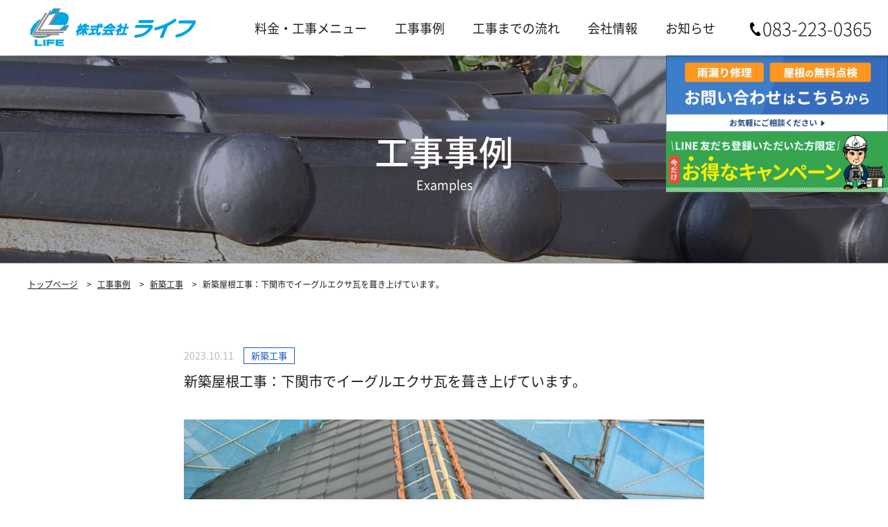

--- FILE ---
content_type: text/html; charset=UTF-8
request_url: https://life-roof-siding.com/examples/newhouse/202310111113.html
body_size: 11675
content:
<!DOCTYPE HTML>
<html lang="ja">
	<head>
				<title>新築屋根工事：下関市でイーグルエクサ瓦を葺き上げています。 | 山口県の屋根工事・外壁工事 | 株式会社ライフ</title>
		<script type="application/ld+json">
		{
		  "@context" : "https://schema.org",
		  "@type" : "WebSite",
		  "name" : "下関市の屋根・雨漏り修理店【㈱ライフ】",
		  "alternateName": ["屋根工事のライフ", "雨漏り修理ならライフ", "株式会社ライフ"],
		  "url" : "https://life-roof-siding.com/"
		}
		</script>
				<meta charset="UTF-8">
		<meta name="theme-color" content="#1077DE">
		<meta http-equiv="X-UA-Compatible" content="IE=Edge">
		<meta name="viewport" content="width=device-width,initial-scale=1.0">
		<meta name="format-detection" content="telephone=no, email=no, address=no">
		<link rel="stylesheet" type="text/css" href="https://life-roof-siding.com/wp-content/themes/life/css/ress.css">
		<link rel="stylesheet" type="text/css" href="https://life-roof-siding.com/wp-content/themes/life/css/slick-theme.css">
		<link rel="stylesheet" type="text/css" href="https://life-roof-siding.com/wp-content/themes/life/css/slick.css">
		<link rel="stylesheet" type="text/css" href="https://life-roof-siding.com/wp-content/themes/life/js/photoswipe/photoswipe.css">
		<link rel="stylesheet" type="text/css" href="https://life-roof-siding.com/wp-content/themes/life/css/default.css?1762500033">
		<link rel="stylesheet" type="text/css" charset="UTF-8" href="https://life-roof-siding.com/wp-content/themes/life/style.css?1770095089">
		<meta name='robots' content='max-image-preview:large' />

<!-- All In One SEO Pack 3.7.1ob_start_detected [-1,-1] -->
<meta name="description"  content="こんにちは。下関市で屋根工事、外壁工事を営んでいます 株式会社 ライフです。 今回は、新築工事のご紹介です。 三州 マルスギ 平板瓦 イーグルエクサ瓦を葺き上げました。 屋根工事、外壁工事のライフは、お客様が安心して工事を任せていただけるよう、安全に工事をしていきます。 屋根工事、外壁工事は、株式会社" />

<script type="application/ld+json" class="aioseop-schema">{}</script>
<link rel="canonical" href="https://life-roof-siding.com/examples/newhouse/202310111113.html" />
<!-- All In One SEO Pack -->
<link rel='dns-prefetch' href='//challenges.cloudflare.com' />
<link rel="alternate" title="oEmbed (JSON)" type="application/json+oembed" href="https://life-roof-siding.com/wp-json/oembed/1.0/embed?url=https%3A%2F%2Flife-roof-siding.com%2Fexamples%2Fnewhouse%2F202310111113.html" />
<link rel="alternate" title="oEmbed (XML)" type="text/xml+oembed" href="https://life-roof-siding.com/wp-json/oembed/1.0/embed?url=https%3A%2F%2Flife-roof-siding.com%2Fexamples%2Fnewhouse%2F202310111113.html&#038;format=xml" />
<style id='wp-img-auto-sizes-contain-inline-css' type='text/css'>
img:is([sizes=auto i],[sizes^="auto," i]){contain-intrinsic-size:3000px 1500px}
/*# sourceURL=wp-img-auto-sizes-contain-inline-css */
</style>
<link rel='stylesheet' id='twb-open-sans-css' href='https://fonts.googleapis.com/css?family=Open+Sans%3A300%2C400%2C500%2C600%2C700%2C800&#038;display=swap&#038;ver=6.9' type='text/css' media='all' />
<link rel='stylesheet' id='twb-global-css' href='https://life-roof-siding.com/wp-content/plugins/wd-instagram-feed/booster/assets/css/global.css?ver=1.0.0' type='text/css' media='all' />
<style id='wp-emoji-styles-inline-css' type='text/css'>

	img.wp-smiley, img.emoji {
		display: inline !important;
		border: none !important;
		box-shadow: none !important;
		height: 1em !important;
		width: 1em !important;
		margin: 0 0.07em !important;
		vertical-align: -0.1em !important;
		background: none !important;
		padding: 0 !important;
	}
/*# sourceURL=wp-emoji-styles-inline-css */
</style>
<style id='wp-block-library-inline-css' type='text/css'>
:root{--wp-block-synced-color:#7a00df;--wp-block-synced-color--rgb:122,0,223;--wp-bound-block-color:var(--wp-block-synced-color);--wp-editor-canvas-background:#ddd;--wp-admin-theme-color:#007cba;--wp-admin-theme-color--rgb:0,124,186;--wp-admin-theme-color-darker-10:#006ba1;--wp-admin-theme-color-darker-10--rgb:0,107,160.5;--wp-admin-theme-color-darker-20:#005a87;--wp-admin-theme-color-darker-20--rgb:0,90,135;--wp-admin-border-width-focus:2px}@media (min-resolution:192dpi){:root{--wp-admin-border-width-focus:1.5px}}.wp-element-button{cursor:pointer}:root .has-very-light-gray-background-color{background-color:#eee}:root .has-very-dark-gray-background-color{background-color:#313131}:root .has-very-light-gray-color{color:#eee}:root .has-very-dark-gray-color{color:#313131}:root .has-vivid-green-cyan-to-vivid-cyan-blue-gradient-background{background:linear-gradient(135deg,#00d084,#0693e3)}:root .has-purple-crush-gradient-background{background:linear-gradient(135deg,#34e2e4,#4721fb 50%,#ab1dfe)}:root .has-hazy-dawn-gradient-background{background:linear-gradient(135deg,#faaca8,#dad0ec)}:root .has-subdued-olive-gradient-background{background:linear-gradient(135deg,#fafae1,#67a671)}:root .has-atomic-cream-gradient-background{background:linear-gradient(135deg,#fdd79a,#004a59)}:root .has-nightshade-gradient-background{background:linear-gradient(135deg,#330968,#31cdcf)}:root .has-midnight-gradient-background{background:linear-gradient(135deg,#020381,#2874fc)}:root{--wp--preset--font-size--normal:16px;--wp--preset--font-size--huge:42px}.has-regular-font-size{font-size:1em}.has-larger-font-size{font-size:2.625em}.has-normal-font-size{font-size:var(--wp--preset--font-size--normal)}.has-huge-font-size{font-size:var(--wp--preset--font-size--huge)}.has-text-align-center{text-align:center}.has-text-align-left{text-align:left}.has-text-align-right{text-align:right}.has-fit-text{white-space:nowrap!important}#end-resizable-editor-section{display:none}.aligncenter{clear:both}.items-justified-left{justify-content:flex-start}.items-justified-center{justify-content:center}.items-justified-right{justify-content:flex-end}.items-justified-space-between{justify-content:space-between}.screen-reader-text{border:0;clip-path:inset(50%);height:1px;margin:-1px;overflow:hidden;padding:0;position:absolute;width:1px;word-wrap:normal!important}.screen-reader-text:focus{background-color:#ddd;clip-path:none;color:#444;display:block;font-size:1em;height:auto;left:5px;line-height:normal;padding:15px 23px 14px;text-decoration:none;top:5px;width:auto;z-index:100000}html :where(.has-border-color){border-style:solid}html :where([style*=border-top-color]){border-top-style:solid}html :where([style*=border-right-color]){border-right-style:solid}html :where([style*=border-bottom-color]){border-bottom-style:solid}html :where([style*=border-left-color]){border-left-style:solid}html :where([style*=border-width]){border-style:solid}html :where([style*=border-top-width]){border-top-style:solid}html :where([style*=border-right-width]){border-right-style:solid}html :where([style*=border-bottom-width]){border-bottom-style:solid}html :where([style*=border-left-width]){border-left-style:solid}html :where(img[class*=wp-image-]){height:auto;max-width:100%}:where(figure){margin:0 0 1em}html :where(.is-position-sticky){--wp-admin--admin-bar--position-offset:var(--wp-admin--admin-bar--height,0px)}@media screen and (max-width:600px){html :where(.is-position-sticky){--wp-admin--admin-bar--position-offset:0px}}

/*# sourceURL=wp-block-library-inline-css */
</style><style id='global-styles-inline-css' type='text/css'>
:root{--wp--preset--aspect-ratio--square: 1;--wp--preset--aspect-ratio--4-3: 4/3;--wp--preset--aspect-ratio--3-4: 3/4;--wp--preset--aspect-ratio--3-2: 3/2;--wp--preset--aspect-ratio--2-3: 2/3;--wp--preset--aspect-ratio--16-9: 16/9;--wp--preset--aspect-ratio--9-16: 9/16;--wp--preset--color--black: #000000;--wp--preset--color--cyan-bluish-gray: #abb8c3;--wp--preset--color--white: #ffffff;--wp--preset--color--pale-pink: #f78da7;--wp--preset--color--vivid-red: #cf2e2e;--wp--preset--color--luminous-vivid-orange: #ff6900;--wp--preset--color--luminous-vivid-amber: #fcb900;--wp--preset--color--light-green-cyan: #7bdcb5;--wp--preset--color--vivid-green-cyan: #00d084;--wp--preset--color--pale-cyan-blue: #8ed1fc;--wp--preset--color--vivid-cyan-blue: #0693e3;--wp--preset--color--vivid-purple: #9b51e0;--wp--preset--gradient--vivid-cyan-blue-to-vivid-purple: linear-gradient(135deg,rgb(6,147,227) 0%,rgb(155,81,224) 100%);--wp--preset--gradient--light-green-cyan-to-vivid-green-cyan: linear-gradient(135deg,rgb(122,220,180) 0%,rgb(0,208,130) 100%);--wp--preset--gradient--luminous-vivid-amber-to-luminous-vivid-orange: linear-gradient(135deg,rgb(252,185,0) 0%,rgb(255,105,0) 100%);--wp--preset--gradient--luminous-vivid-orange-to-vivid-red: linear-gradient(135deg,rgb(255,105,0) 0%,rgb(207,46,46) 100%);--wp--preset--gradient--very-light-gray-to-cyan-bluish-gray: linear-gradient(135deg,rgb(238,238,238) 0%,rgb(169,184,195) 100%);--wp--preset--gradient--cool-to-warm-spectrum: linear-gradient(135deg,rgb(74,234,220) 0%,rgb(151,120,209) 20%,rgb(207,42,186) 40%,rgb(238,44,130) 60%,rgb(251,105,98) 80%,rgb(254,248,76) 100%);--wp--preset--gradient--blush-light-purple: linear-gradient(135deg,rgb(255,206,236) 0%,rgb(152,150,240) 100%);--wp--preset--gradient--blush-bordeaux: linear-gradient(135deg,rgb(254,205,165) 0%,rgb(254,45,45) 50%,rgb(107,0,62) 100%);--wp--preset--gradient--luminous-dusk: linear-gradient(135deg,rgb(255,203,112) 0%,rgb(199,81,192) 50%,rgb(65,88,208) 100%);--wp--preset--gradient--pale-ocean: linear-gradient(135deg,rgb(255,245,203) 0%,rgb(182,227,212) 50%,rgb(51,167,181) 100%);--wp--preset--gradient--electric-grass: linear-gradient(135deg,rgb(202,248,128) 0%,rgb(113,206,126) 100%);--wp--preset--gradient--midnight: linear-gradient(135deg,rgb(2,3,129) 0%,rgb(40,116,252) 100%);--wp--preset--font-size--small: 13px;--wp--preset--font-size--medium: 20px;--wp--preset--font-size--large: 36px;--wp--preset--font-size--x-large: 42px;--wp--preset--spacing--20: 0.44rem;--wp--preset--spacing--30: 0.67rem;--wp--preset--spacing--40: 1rem;--wp--preset--spacing--50: 1.5rem;--wp--preset--spacing--60: 2.25rem;--wp--preset--spacing--70: 3.38rem;--wp--preset--spacing--80: 5.06rem;--wp--preset--shadow--natural: 6px 6px 9px rgba(0, 0, 0, 0.2);--wp--preset--shadow--deep: 12px 12px 50px rgba(0, 0, 0, 0.4);--wp--preset--shadow--sharp: 6px 6px 0px rgba(0, 0, 0, 0.2);--wp--preset--shadow--outlined: 6px 6px 0px -3px rgb(255, 255, 255), 6px 6px rgb(0, 0, 0);--wp--preset--shadow--crisp: 6px 6px 0px rgb(0, 0, 0);}:where(.is-layout-flex){gap: 0.5em;}:where(.is-layout-grid){gap: 0.5em;}body .is-layout-flex{display: flex;}.is-layout-flex{flex-wrap: wrap;align-items: center;}.is-layout-flex > :is(*, div){margin: 0;}body .is-layout-grid{display: grid;}.is-layout-grid > :is(*, div){margin: 0;}:where(.wp-block-columns.is-layout-flex){gap: 2em;}:where(.wp-block-columns.is-layout-grid){gap: 2em;}:where(.wp-block-post-template.is-layout-flex){gap: 1.25em;}:where(.wp-block-post-template.is-layout-grid){gap: 1.25em;}.has-black-color{color: var(--wp--preset--color--black) !important;}.has-cyan-bluish-gray-color{color: var(--wp--preset--color--cyan-bluish-gray) !important;}.has-white-color{color: var(--wp--preset--color--white) !important;}.has-pale-pink-color{color: var(--wp--preset--color--pale-pink) !important;}.has-vivid-red-color{color: var(--wp--preset--color--vivid-red) !important;}.has-luminous-vivid-orange-color{color: var(--wp--preset--color--luminous-vivid-orange) !important;}.has-luminous-vivid-amber-color{color: var(--wp--preset--color--luminous-vivid-amber) !important;}.has-light-green-cyan-color{color: var(--wp--preset--color--light-green-cyan) !important;}.has-vivid-green-cyan-color{color: var(--wp--preset--color--vivid-green-cyan) !important;}.has-pale-cyan-blue-color{color: var(--wp--preset--color--pale-cyan-blue) !important;}.has-vivid-cyan-blue-color{color: var(--wp--preset--color--vivid-cyan-blue) !important;}.has-vivid-purple-color{color: var(--wp--preset--color--vivid-purple) !important;}.has-black-background-color{background-color: var(--wp--preset--color--black) !important;}.has-cyan-bluish-gray-background-color{background-color: var(--wp--preset--color--cyan-bluish-gray) !important;}.has-white-background-color{background-color: var(--wp--preset--color--white) !important;}.has-pale-pink-background-color{background-color: var(--wp--preset--color--pale-pink) !important;}.has-vivid-red-background-color{background-color: var(--wp--preset--color--vivid-red) !important;}.has-luminous-vivid-orange-background-color{background-color: var(--wp--preset--color--luminous-vivid-orange) !important;}.has-luminous-vivid-amber-background-color{background-color: var(--wp--preset--color--luminous-vivid-amber) !important;}.has-light-green-cyan-background-color{background-color: var(--wp--preset--color--light-green-cyan) !important;}.has-vivid-green-cyan-background-color{background-color: var(--wp--preset--color--vivid-green-cyan) !important;}.has-pale-cyan-blue-background-color{background-color: var(--wp--preset--color--pale-cyan-blue) !important;}.has-vivid-cyan-blue-background-color{background-color: var(--wp--preset--color--vivid-cyan-blue) !important;}.has-vivid-purple-background-color{background-color: var(--wp--preset--color--vivid-purple) !important;}.has-black-border-color{border-color: var(--wp--preset--color--black) !important;}.has-cyan-bluish-gray-border-color{border-color: var(--wp--preset--color--cyan-bluish-gray) !important;}.has-white-border-color{border-color: var(--wp--preset--color--white) !important;}.has-pale-pink-border-color{border-color: var(--wp--preset--color--pale-pink) !important;}.has-vivid-red-border-color{border-color: var(--wp--preset--color--vivid-red) !important;}.has-luminous-vivid-orange-border-color{border-color: var(--wp--preset--color--luminous-vivid-orange) !important;}.has-luminous-vivid-amber-border-color{border-color: var(--wp--preset--color--luminous-vivid-amber) !important;}.has-light-green-cyan-border-color{border-color: var(--wp--preset--color--light-green-cyan) !important;}.has-vivid-green-cyan-border-color{border-color: var(--wp--preset--color--vivid-green-cyan) !important;}.has-pale-cyan-blue-border-color{border-color: var(--wp--preset--color--pale-cyan-blue) !important;}.has-vivid-cyan-blue-border-color{border-color: var(--wp--preset--color--vivid-cyan-blue) !important;}.has-vivid-purple-border-color{border-color: var(--wp--preset--color--vivid-purple) !important;}.has-vivid-cyan-blue-to-vivid-purple-gradient-background{background: var(--wp--preset--gradient--vivid-cyan-blue-to-vivid-purple) !important;}.has-light-green-cyan-to-vivid-green-cyan-gradient-background{background: var(--wp--preset--gradient--light-green-cyan-to-vivid-green-cyan) !important;}.has-luminous-vivid-amber-to-luminous-vivid-orange-gradient-background{background: var(--wp--preset--gradient--luminous-vivid-amber-to-luminous-vivid-orange) !important;}.has-luminous-vivid-orange-to-vivid-red-gradient-background{background: var(--wp--preset--gradient--luminous-vivid-orange-to-vivid-red) !important;}.has-very-light-gray-to-cyan-bluish-gray-gradient-background{background: var(--wp--preset--gradient--very-light-gray-to-cyan-bluish-gray) !important;}.has-cool-to-warm-spectrum-gradient-background{background: var(--wp--preset--gradient--cool-to-warm-spectrum) !important;}.has-blush-light-purple-gradient-background{background: var(--wp--preset--gradient--blush-light-purple) !important;}.has-blush-bordeaux-gradient-background{background: var(--wp--preset--gradient--blush-bordeaux) !important;}.has-luminous-dusk-gradient-background{background: var(--wp--preset--gradient--luminous-dusk) !important;}.has-pale-ocean-gradient-background{background: var(--wp--preset--gradient--pale-ocean) !important;}.has-electric-grass-gradient-background{background: var(--wp--preset--gradient--electric-grass) !important;}.has-midnight-gradient-background{background: var(--wp--preset--gradient--midnight) !important;}.has-small-font-size{font-size: var(--wp--preset--font-size--small) !important;}.has-medium-font-size{font-size: var(--wp--preset--font-size--medium) !important;}.has-large-font-size{font-size: var(--wp--preset--font-size--large) !important;}.has-x-large-font-size{font-size: var(--wp--preset--font-size--x-large) !important;}
/*# sourceURL=global-styles-inline-css */
</style>

<style id='classic-theme-styles-inline-css' type='text/css'>
/*! This file is auto-generated */
.wp-block-button__link{color:#fff;background-color:#32373c;border-radius:9999px;box-shadow:none;text-decoration:none;padding:calc(.667em + 2px) calc(1.333em + 2px);font-size:1.125em}.wp-block-file__button{background:#32373c;color:#fff;text-decoration:none}
/*# sourceURL=/wp-includes/css/classic-themes.min.css */
</style>
<link rel='stylesheet' id='contact-form-7-css' href='https://life-roof-siding.com/wp-content/plugins/contact-form-7/includes/css/styles.css?ver=6.1.3' type='text/css' media='all' />
<link rel='stylesheet' id='dashicons-css' href='https://life-roof-siding.com/wp-includes/css/dashicons.min.css?ver=6.9' type='text/css' media='all' />
<link rel='stylesheet' id='post-views-counter-frontend-css' href='https://life-roof-siding.com/wp-content/plugins/post-views-counter/css/frontend.min.css?ver=1.4.7' type='text/css' media='all' />
<link rel='stylesheet' id='cf7cf-style-css' href='https://life-roof-siding.com/wp-content/plugins/cf7-conditional-fields/style.css?ver=2.2.9' type='text/css' media='all' />
<script type="text/javascript" src="https://life-roof-siding.com/wp-includes/js/jquery/jquery.min.js?ver=3.7.1" id="jquery-core-js"></script>
<script type="text/javascript" src="https://life-roof-siding.com/wp-includes/js/jquery/jquery-migrate.min.js?ver=3.4.1" id="jquery-migrate-js"></script>
<script type="text/javascript" src="https://life-roof-siding.com/wp-content/plugins/wd-instagram-feed/booster/assets/js/circle-progress.js?ver=1.2.2" id="twb-circle-js"></script>
<script type="text/javascript" id="twb-global-js-extra">
/* <![CDATA[ */
var twb = {"nonce":"5d02fa444b","ajax_url":"https://life-roof-siding.com/wp-admin/admin-ajax.php","plugin_url":"https://life-roof-siding.com/wp-content/plugins/wd-instagram-feed/booster","href":"https://life-roof-siding.com/wp-admin/admin.php?page=twb_instagram-feed"};
var twb = {"nonce":"5d02fa444b","ajax_url":"https://life-roof-siding.com/wp-admin/admin-ajax.php","plugin_url":"https://life-roof-siding.com/wp-content/plugins/wd-instagram-feed/booster","href":"https://life-roof-siding.com/wp-admin/admin.php?page=twb_instagram-feed"};
//# sourceURL=twb-global-js-extra
/* ]]> */
</script>
<script type="text/javascript" src="https://life-roof-siding.com/wp-content/plugins/wd-instagram-feed/booster/assets/js/global.js?ver=1.0.0" id="twb-global-js"></script>
<link rel="https://api.w.org/" href="https://life-roof-siding.com/wp-json/" /><link rel="EditURI" type="application/rsd+xml" title="RSD" href="https://life-roof-siding.com/xmlrpc.php?rsd" />
<meta name="generator" content="WordPress 6.9" />
<link rel='shortlink' href='https://life-roof-siding.com/?p=1113' />
<link rel="apple-touch-icon" sizes="144x144" href="/wp-content/uploads/fbrfg/apple-touch-icon.png">
<link rel="icon" type="image/png" sizes="32x32" href="/wp-content/uploads/fbrfg/favicon-32x32.png">
<link rel="icon" type="image/png" sizes="16x16" href="/wp-content/uploads/fbrfg/favicon-16x16.png">
<link rel="manifest" href="/wp-content/uploads/fbrfg/site.webmanifest">
<link rel="mask-icon" href="/wp-content/uploads/fbrfg/safari-pinned-tab.svg" color="#1077de">
<link rel="shortcut icon" href="/wp-content/uploads/fbrfg/favicon.ico">
<meta name="msapplication-TileColor" content="#da532c">
<meta name="msapplication-config" content="/wp-content/uploads/fbrfg/browserconfig.xml">
<meta name="theme-color" content="#ffffff">				<!-- Google tag (gtag.js) -->
		<script async src="https://www.googletagmanager.com/gtag/js?id=G-EPNSC27309"></script>
		<script>
			window.dataLayer = window.dataLayer || [];
			function gtag(){dataLayer.push(arguments);}
			gtag('js', new Date());

			gtag('config', 'G-EPNSC27309');
		</script>
		<!-- Google Tag Manager -->
		<script>(function(w,d,s,l,i){w[l]=w[l]||[];w[l].push({'gtm.start':
															  new Date().getTime(),event:'gtm.js'});var f=d.getElementsByTagName(s)[0],
				j=d.createElement(s),dl=l!='dataLayer'?'&l='+l:'';j.async=true;j.src=
					'https://www.googletagmanager.com/gtm.js?id='+i+dl;f.parentNode.insertBefore(j,f);
									})(window,document,'script','dataLayer','GTM-TN3X3FR');</script>
		<!-- End Google Tag Manager -->
						<meta property="og:locale" content="ja_JP" />
		
			</head>	

	
		<body class="" ontouchstart="">
		<!-- Google Tag Manager (noscript) -->
		<noscript><iframe src="https://www.googletagmanager.com/ns.html?id=GTM-TN3X3FR"
						  height="0" width="0" style="display:none;visibility:hidden"></iframe></noscript>
		<!-- End Google Tag Manager (noscript) -->
		<!------------------------------------ header ---------------------------------------->
		<header>
			<div class="header_inner">
								<div class="header_logoBlk">
					<a href="https://life-roof-siding.com" class="header_logoLink">
						<img class="header_logoImg" src="https://life-roof-siding.com/wp-content/themes/life/images/logo.png?1684916580" width="" height="" alt="株式会社ライフ">
					</a>
				</div>
								<div class="header_spMenuBtn pc_hidden">
					<div class="header_spMenuTrgr">
						<span></span>
						<span></span>
						<span></span>
					</div>
				</div>
				<nav class="header_menuNav">
					<ul class="header_menuUl">
						<li class="header_menuLi parent">
							<a href="https://life-roof-siding.com/service" class="header_menuLink">料金・工事メニュー</a>
							<div class="header_menuDivCld">
								<ul class="header_menuUlCld">
									<li class="header_menuLiCld">
										<a href="https://life-roof-siding.com/service#item01" class="header_menuLinkCld">屋根工事について</a>
									</li>
									<li class="header_menuLiCld">
										<a href="https://life-roof-siding.com/service#item02" class="header_menuLinkCld">外壁工事について</a>
									</li>
								</ul>
							</div>
						</li>
						<li class="header_menuLi">
							<a href="https://life-roof-siding.com/examples" class="header_menuLink">工事事例</a>
						</li>
						<li class="header_menuLi parent">
							<a href="https://life-roof-siding.com/flow" class="header_menuLink">工事までの流れ</a>
							<div class="header_menuDivCld">
								<ul class="header_menuUlCld">
									<li class="header_menuLiCld">
										<a href="https://life-roof-siding.com/flow#item6" class="header_menuLinkCld">よくある質問</a>
									</li>
								</ul>
							</div>
						</li>
						<li class="header_menuLi">
							<a href="https://life-roof-siding.com/company" class="header_menuLink">会社情報</a>
						</li>
						<li class="header_menuLi">
							<a href="https://life-roof-siding.com/information" class="header_menuLink">お知らせ</a>
						</li>
						<li class="header_menuCntctLi">
							<a href="tel:083-223-0365" class="header_menuCntctTelLink">
								<img class="header_menuCntctTelImg" src="https://life-roof-siding.com/wp-content/themes/life/images/icon_tel_black.png?1668415222" width="" height="" alt="">
								<span class="header_menuCntctTelSpan">083-223-0365</span>
								<p class="header_menuCntctTelTxt pc_hidden">電話受付時間：9:00～17:00</p>
								<p class="header_menuCntctTelTxt pc_hidden">休日：日曜日、祝日</p>
							</a>
						</li>
						<li class="header_menuCntctLi pc_hidden">
							<a href="https://life-roof-siding.com/contact" class="header_menuCntctMailLink">
								<img class="header_menuCntctMailImg" src="https://life-roof-siding.com/wp-content/themes/life/images/icon_mail_white.png?1668415216" width="" height="" alt="">
								<span class="header_menuCntctMailSpan gothic"><span class="pc_hidden">メール</span>お問い合わせ</span>
							</a>
						</li>
					</ul>
				</nav>
			</div>
		</header>

				<div class="top_contactBnr">
			<a href="https://life-roof-siding.com/contact" style="padding: 0">
				<img src="https://life-roof-siding.com/wp-content/themes/life/images/bnr_pc_letter.jpg?1724747127" class="mb_hidden" alt="お問い合わせはコチラ">
			</a>
		</div>
		<div class="top_lineBnr mb_hidden">
			<a href="https://lin.ee/ZBvORAy"style="padding: 0" target="_blank" rel="noopener" >
				<img src="https://life-roof-siding.com/wp-content/themes/life/images/bnr_line03.jpg?1758244795" class="mb_hidden" alt="LINEはコチラ">
			</a>
		</div>
		<!-- 以下：お問い合わせフローティングバナーSP用 -->
		<a href="tel:083-223-0365" class="top_contactBnr" style="padding: 0">
			<img src="https://life-roof-siding.com/wp-content/themes/life/images/bnr_sp_letter3.jpg?1749109437" class="pc_hidden" alt="お電話はこちらから">
		</a>
		
<main class="infoDetail">
	<div class="cmn_cldTop">
		<div class="cmn_cldTop_inner">
			<div class="cmn_cldTop_head">工事事例<span class="cmn_cldTop_headSpan">Examples</span></div>
			<img class="cmn_cldTop_img" src="https://life-roof-siding.com/wp-content/themes/life/images/examples01.jpg?1686716760" alt="瓦屋根">
		</div>
	</div>
	<div class="breadcrumb" vocab="http://schema.org/" typeof="BreadcrumbList">
	<div class="breadcrumb_inner cmn_inner gothic">
		<!-- Breadcrumb NavXT 7.1.0 -->
<span property="itemListElement" typeof="ListItem"><a property="item" typeof="WebPage" title="Go to 株式会社ライフ." href="https://life-roof-siding.com" class="home" ><span property="name">トップページ</span></a><meta property="position" content="1"></span> &gt; <span property="itemListElement" typeof="ListItem"><a property="item" typeof="WebPage" title="Go to 工事事例." href="https://life-roof-siding.com/examples/" class="archive post-examples-archive" ><span property="name">工事事例</span></a><meta property="position" content="2"></span> &gt; <span property="itemListElement" typeof="ListItem"><a property="item" typeof="WebPage" title="Go to the 新築工事 カテゴリー(カスタム投稿) archives." href="https://life-roof-siding.com/examples/newhouse/" class="taxonomy examples_cat" ><span property="name">新築工事</span></a><meta property="position" content="3"></span> &gt; <span property="itemListElement" typeof="ListItem"><span property="name" class="post post-examples current-item">新築屋根工事：下関市でイーグルエクサ瓦を葺き上げています。</span><meta property="url" content="https://life-roof-siding.com/examples/newhouse/202310111113.html"><meta property="position" content="4"></span>	</div>
</div>
		<div class="cmn_atclDtl gothic">
		<div class="cmn_atclDtl_inner cmn_minInner">
			<div class="cmn_atclDtl_ctt">
				<article class="cmn_atclDtl_atcl">
					<span class="exmpl_atclDtl_date cmn_atclDate">2023.10.11</span>
					<span class="cmn_atclDtl_cat cmn_atclCat">新築工事</span>
					<h1 class="cmn_atclDtl_ttl">新築屋根工事：下関市でイーグルエクサ瓦を葺き上げています。</h1>

															<div class="exmpl_atclDtl_slide slide simple_fade">
						<div class="exmpl_atclDtl_sldInner">
							<div class="exmpl_atclDtl_sldBlk slider">
																<img class="" src="https://life-roof-siding.com/wp-content/uploads/2023/10/IMG_9785.jpg" width="" height="" alt="">
																<img class="" src="https://life-roof-siding.com/wp-content/uploads/2023/10/IMG_9792.jpg" width="" height="" alt="">
															</div>
						</div>
					</div>
															<div class="exmpl_atclDtl_ctt">
						<p class="exmpl_atclDtl_cttTtl">お客様のご要望</p>
						<p class="exmpl_atclDtl_cttTxt">新築工事です。三州 マルスギ イーグルエクサを葺き上げました。</p>
					</div>
										<div class="exmpl_atclDtl_ctt">
						<p class="exmpl_atclDtl_cttTtl">施工概要</p>
						<dl class="exmpl_atclDtl_cttDl">
														<dt class="exmpl_atclDtl_cttDt">施工内容</dt>
							<dd class="exmpl_atclDtl_cttDd">新規三州平板瓦（イーグルエクサ瓦）葺き上げ工事</dd>
																					<dt class="exmpl_atclDtl_cttDt">施工期間</dt>
							<dd class="exmpl_atclDtl_cttDd">4日</dd>
																					<dt class="exmpl_atclDtl_cttDt">使用材料</dt>
							<dd class="exmpl_atclDtl_cttDd">マルスギ 平板瓦 イーグルエクサ瓦</dd>
																				</dl>
					</div>
					<div class="exmpl_atclDtl_txtBlk cmn_atclDtl_txtBlk">
						<p><strong><span style="font-size: 14pt;">こんにちは。下関市で屋根工事、外壁工事を営んでいます 株式会社 ライフです。</span></strong></p>
<p><strong><span style="font-size: 14pt;">今回は、新築工事のご紹介です。</span></strong></p>
<p><strong><span style="font-size: 14pt;"><span style="text-decoration: underline;"><span style="font-size: 18pt;">三州 マルスギ 平板瓦 イーグルエクサ瓦</span></span>を葺き上げました。</span></strong></p>
<p>&nbsp;</p>
<p>&nbsp;</p>
<p><span style="text-decoration: underline; color: #0000ff;"><span style="font-size: 18pt;"><strong>屋根工事、外壁工事のライフは、お客様が安心して工事を任せていただけるよう、安全に工事をしていきます。</strong></span></span></p>
<p><span style="text-decoration: underline; color: #0000ff;"><span style="font-size: 18pt;"><strong>屋根工事、外壁工事は、株式会社 ライフにお任せください。</strong></span></span></p>
<p>&nbsp;</p>
<p>&nbsp;</p>
<p><strong><span style="font-size: 18pt; color: #008000;">おしらせ</span></strong></p>
<p><strong><span style="font-size: 14pt;">住宅は、定期的なメンテナンスを行うことで、長く住むことができます。</span></strong></p>
<p><strong><span style="font-size: 14pt;"><a href="https://life-roof-siding.com/information/import/20230725608.html"><span style="color: #ff0000;">ライフでは無料の屋根の健康診断</span></a>を行っています。ぜひ、ご検討ください。</span></strong></p>
<p>&nbsp;</p>
<table style="border-collapse: collapse; width: 100%;">
<tbody>
<tr>
<td style="width: 100%;"><strong><span style="font-size: 14pt;"><u>屋根の無料健康診断は、お客様の住宅の瓦屋根、スレート屋根の状態を点検させていただき、現在の状況を報告させていただきます。</u></span></strong></p>
<p><strong><span style="font-size: 14pt;">報告内容として、<u>屋根のメンテナンス計画</u>をご提案させていただきます。屋根材、漆喰、棟部の板金などの状況を写真と合わせて、お客様に説明したいと思います。雨漏りが起きていなくても大丈夫です。</span></strong></p>
<p><strong><span style="font-size: 14pt;">決してすぐに工事をお願いします！というものではありません。</span></strong></td>
</tr>
</tbody>
</table>
<p>&nbsp;</p>
<p>&nbsp;</p>
<p><strong><span style="font-size: 14pt;">-----------------------------------------------------------------------------------------------------</span></strong></p>
<p><strong><span style="font-size: 14pt;">屋根工事、外壁工事のライフです。屋根全般工事（瓦屋根、スレート屋根、屋根工事、雨漏り修理、雨漏り調査、カバー工法）及び 外壁工事はライフにお任せください。</span></strong></p>
<p>&nbsp;</p>
<p><strong><span style="font-size: 14pt;">下関市、山陽小野田市、宇部市、山口市、防府市、長門市、山口県全域で対応していきます。</span></strong></p>
<p>&nbsp;</p>
<p><strong><span style="color: #ff0000; font-size: 14pt;"><a style="color: #ff0000;" href="https://life-roof-siding.com/contact/">屋根、外壁のご相談・お問い合わせはここからどうぞ。</a></span></strong></p>
<p><strong><span style="font-size: 14pt;">-------------------------------------------------------------------------------------------------------</span></strong></p>
<p>&nbsp;</p>
<p>&nbsp;</p>
<p>&nbsp;</p>
					</div>
				</article>
				<div class="cmn_atclDtl_pn">
					<div class="dtl_pn">
						<div class="dtl_pn_prev">
							<a href="https://life-roof-siding.com/examples/freecheck/202310102310.html" rel="prev"></a>						</div>
						<a href="https://life-roof-siding.com/examples" class="dtl_pn_listLink">一覧に戻る</a>
						<div class="dtl_pn_next">
							<a href="https://life-roof-siding.com/examples/newhouse/202310131117.html" rel="next"></a>						</div>
					</div>
				</div>
			</div>
		</div>
	</div>

	
</main>
<!------------------------------------ footer ---------------------------------------->
<footer class="">
	<div class="footer_inner">
		<div class="footer_ctt">
			<div class="footer_top">
				<div class="footer_info">
					<!-- 					<a href="https://life-roof-siding.com" class="footer_logoLink">
<img class="footer_logoImg" src="https://life-roof-siding.com/wp-content/themes/life/images/logo_footer.png?" width="" height="" alt="株式会社〇〇〇〇">
</a> -->
					<a href="https://life-roof-siding.com" class="footer_infoTtl">株式会社ライフ</a>
					<div class="footer_infoTxtBlk">
						<div class="footer_infoTxtItem">
							<p class="footer_infoTxt txt_large">本社</p>
							<p class="footer_infoTxt">〒751-0816 山口県下関市椋野町2-10-50</p>
							<div class="footer_infoTxtLink">
								<p class="footer_infoTxt">TEL
									<a href="tel:083-223-0365" class="">083-223-0365</a>
								</p>
								<p class="footer_infoTxt">FAX 083-223-0367</p>
							</div>
						</div>
						<div class="footer_infoTxtItem">
							<p class="footer_infoTxt txt_large">小郡営業所</p>
							<p class="footer_infoTxt">〒754-0001 山口県山口市小郡上郷2296-61</p>
							<div class="footer_infoTxtLink">
								<p class="footer_infoTxt">TEL
									<a href="tel:083-973-3602" class="">083-973-3602</a>
								</p>
								<p class="footer_infoTxt">FAX 083-973-3813</p>
							</div>
						</div>
						<!-- 						<div class="footer_infoSns">
<img class="footer_infoSnsIcon" src="https://life-roof-siding.com/wp-content/themes/life/images/icon_insta.png?1685152680" alt="">
</div> -->
					</div>
				</div>
				<ul class="footer_menuUl">
					<li class="footer_menuLi">
						<a href="https://life-roof-siding.com/service" class="footer_menuLink">料金・工事メニュー</a>
						<ul class="footer_menuUlCld">
							<li class="footer_menuLiCld">
								<a href="https://life-roof-siding.com/service#item01" class="footer_menuLinkCld">屋根工事について</a>
							</li>
							<li class="footer_menuLiCld">
								<a href="https://life-roof-siding.com/service#item02" class="footer_menuLinkCld">外壁工事について</a>
							</li>
						</ul>
					</li>
					<li class="footer_menuLi">
						<a href="https://life-roof-siding.com/examples" class="footer_menuLink">工事事例</a>
					</li>
					<li class="footer_menuLi">
						<a href="https://life-roof-siding.com/flow" class="footer_menuLink">施工までの流れ</a>
					</li>
					<li class="footer_menuLi">
						<a href="https://life-roof-siding.com/company" class="footer_menuLink">会社情報</a>
					</li>
					<li class="footer_menuLi">
						<a href="https://life-roof-siding.com/information" class="footer_menuLink">お知らせ</a>
					</li>
				</ul>
				<div class="footer_relate">
					<a href="https://life-roof-siding.com/information/import/1069.html" class="footer_relateLink">
						<img src="https://life-roof-siding.com/wp-content/themes/life/images/bnr_unison.jpg?1699404600" alt="全日本瓦工事業連盟">
					</a>
				</div>
				<!--<ul class="footer_snsUl">
<li class="footer_snsLi">
<a href="#" class="footer_snsLink">
<img class="footer_snsImg" src="https://life-roof-siding.com/wp-content/themes/life/images/icon_insta.png?1685152680" width="" height="" alt="">
</a>
</li>
<li class="footer_snsLi">
<a href="#" class="footer_snsLink">
<img class="footer_snsImg" src="https://life-roof-siding.com/wp-content/themes/life/images/icon_fb.png?1668415220" width="" height="" alt="">
</a>
</li>
</ul>-->
			</div>
			<div class="footer_btm">
				<p class="footer_crTxt">
				© 2023-2026 Life Co.,Ltd.				</p>
			</div>
		</div>
	</div>
</footer>
<script src="https://ajax.googleapis.com/ajax/libs/jquery/3.6.0/jquery.min.js"></script>
<script type="text/javascript" src="https://life-roof-siding.com/wp-content/themes/life/js/slick.min.js"></script>
<script type="text/javascript" src="https://life-roof-siding.com/wp-content/themes/life/js/photoswipe/jquery.photoswipe.js"></script>
<script type="text/javascript" src="https://life-roof-siding.com/wp-content/themes/life/js/scripts.js?1765431008"></script>
<script>
	$(function(){
		$('main .gallery').each(function($count) {
			var count = $count + 1;
			$(this).find('.gallery-item img').each(function() {
				var $img = $(this);

				// 既にaタグがあれば削除
				if ($img.parent().is('a')) {
					$img.unwrap();
				}

				var srcValue = $img.attr("src");
				var newLink = $('<a>').attr({
					href: srcValue,
					class: 'js-photoswipe',
					rel: 'photoswipegroup' + count
				});

				var $captionText = $img.closest('.gallery-item').find('.wp-caption-text');
				if ($captionText.length > 0) {
					newLink.attr('title', $captionText.text().trim());
				}

				$img.wrap(newLink);
			});
		});
	});
</script>
<script>
	(function($){
		$(function(){
			$('a.js-photoswipe').photoSwipe();
		});
	})(jQuery);
</script>
<script>
	var touch = 'ontouchstart' in document.documentElement || navigator.maxTouchPoints > 0 || navigator.msMaxTouchPoints > 0;

	if(touch) {
		try {
			for (var si in document.styleSheets) {
				var styleSheet = document.styleSheets[si];
				if (!styleSheet.rules) continue;

				for (var ri = styleSheet.rules.length - 1; ri >= 0; ri--) {
					if (!styleSheet.rules[ri].selectorText) continue;

					if (styleSheet.rules[ri].selectorText.match(':hover')) {
						styleSheet.deleteRule(ri);
					}
				}
			}
		} catch (ex) {}
	}
</script>
<script type="speculationrules">
{"prefetch":[{"source":"document","where":{"and":[{"href_matches":"/*"},{"not":{"href_matches":["/wp-*.php","/wp-admin/*","/wp-content/uploads/*","/wp-content/*","/wp-content/plugins/*","/wp-content/themes/life/*","/*\\?(.+)"]}},{"not":{"selector_matches":"a[rel~=\"nofollow\"]"}},{"not":{"selector_matches":".no-prefetch, .no-prefetch a"}}]},"eagerness":"conservative"}]}
</script>
        <script>
        document.addEventListener('DOMContentLoaded', function() {
            var galleryElements = document.querySelectorAll('.gallery');
            galleryElements.forEach(function(element) {
                var childNodes = element.childNodes;
                var nodesToRemove = [];
                childNodes.forEach(function(node) {
                    if (node.nodeName === 'BR' && node.getAttribute('style') === 'clear: both') {
                        nodesToRemove.push(node);
                    }
                });
                nodesToRemove.forEach(function(node) {
                    element.removeChild(node);
                });
            });
        });
        </script>
                <script>
        document.addEventListener('DOMContentLoaded', function() {
            var galleryElements = document.querySelectorAll('.gallery');
            galleryElements.forEach(function(element) {
                var linkElements = element.querySelectorAll('.gallery-icon > a');
                linkElements.forEach(function(link) {
                    var url = link.getAttribute('href');
                    link.removeAttribute('href');
                    link.setAttribute('onclick', 'window.open("' + url + '","_blank");');
                    link.style.cursor = 'pointer';
                });
            });
        });
        </script>
        <script type="text/javascript" src="https://life-roof-siding.com/wp-includes/js/dist/hooks.min.js?ver=dd5603f07f9220ed27f1" id="wp-hooks-js"></script>
<script type="text/javascript" src="https://life-roof-siding.com/wp-includes/js/dist/i18n.min.js?ver=c26c3dc7bed366793375" id="wp-i18n-js"></script>
<script type="text/javascript" id="wp-i18n-js-after">
/* <![CDATA[ */
wp.i18n.setLocaleData( { 'text direction\u0004ltr': [ 'ltr' ] } );
//# sourceURL=wp-i18n-js-after
/* ]]> */
</script>
<script type="text/javascript" src="https://life-roof-siding.com/wp-content/plugins/contact-form-7/includes/swv/js/index.js?ver=6.1.3" id="swv-js"></script>
<script type="text/javascript" id="contact-form-7-js-translations">
/* <![CDATA[ */
( function( domain, translations ) {
	var localeData = translations.locale_data[ domain ] || translations.locale_data.messages;
	localeData[""].domain = domain;
	wp.i18n.setLocaleData( localeData, domain );
} )( "contact-form-7", {"translation-revision-date":"2025-10-29 09:23:50+0000","generator":"GlotPress\/4.0.3","domain":"messages","locale_data":{"messages":{"":{"domain":"messages","plural-forms":"nplurals=1; plural=0;","lang":"ja_JP"},"This contact form is placed in the wrong place.":["\u3053\u306e\u30b3\u30f3\u30bf\u30af\u30c8\u30d5\u30a9\u30fc\u30e0\u306f\u9593\u9055\u3063\u305f\u4f4d\u7f6e\u306b\u7f6e\u304b\u308c\u3066\u3044\u307e\u3059\u3002"],"Error:":["\u30a8\u30e9\u30fc:"]}},"comment":{"reference":"includes\/js\/index.js"}} );
//# sourceURL=contact-form-7-js-translations
/* ]]> */
</script>
<script type="text/javascript" id="contact-form-7-js-before">
/* <![CDATA[ */
var wpcf7 = {
    "api": {
        "root": "https:\/\/life-roof-siding.com\/wp-json\/",
        "namespace": "contact-form-7\/v1"
    }
};
//# sourceURL=contact-form-7-js-before
/* ]]> */
</script>
<script type="text/javascript" src="https://life-roof-siding.com/wp-content/plugins/contact-form-7/includes/js/index.js?ver=6.1.3" id="contact-form-7-js"></script>
<script type="text/javascript" src="https://challenges.cloudflare.com/turnstile/v0/api.js" id="cloudflare-turnstile-js" data-wp-strategy="async"></script>
<script type="text/javascript" id="cloudflare-turnstile-js-after">
/* <![CDATA[ */
document.addEventListener( 'wpcf7submit', e => turnstile.reset() );
//# sourceURL=cloudflare-turnstile-js-after
/* ]]> */
</script>
<script type="text/javascript" id="wpcf7cf-scripts-js-extra">
/* <![CDATA[ */
var wpcf7cf_global_settings = {"ajaxurl":"https://life-roof-siding.com/wp-admin/admin-ajax.php"};
//# sourceURL=wpcf7cf-scripts-js-extra
/* ]]> */
</script>
<script type="text/javascript" src="https://life-roof-siding.com/wp-content/plugins/cf7-conditional-fields/js/scripts.js?ver=2.2.9" id="wpcf7cf-scripts-js"></script>
<script id="wp-emoji-settings" type="application/json">
{"baseUrl":"https://s.w.org/images/core/emoji/17.0.2/72x72/","ext":".png","svgUrl":"https://s.w.org/images/core/emoji/17.0.2/svg/","svgExt":".svg","source":{"concatemoji":"https://life-roof-siding.com/wp-includes/js/wp-emoji-release.min.js?ver=6.9"}}
</script>
<script type="module">
/* <![CDATA[ */
/*! This file is auto-generated */
const a=JSON.parse(document.getElementById("wp-emoji-settings").textContent),o=(window._wpemojiSettings=a,"wpEmojiSettingsSupports"),s=["flag","emoji"];function i(e){try{var t={supportTests:e,timestamp:(new Date).valueOf()};sessionStorage.setItem(o,JSON.stringify(t))}catch(e){}}function c(e,t,n){e.clearRect(0,0,e.canvas.width,e.canvas.height),e.fillText(t,0,0);t=new Uint32Array(e.getImageData(0,0,e.canvas.width,e.canvas.height).data);e.clearRect(0,0,e.canvas.width,e.canvas.height),e.fillText(n,0,0);const a=new Uint32Array(e.getImageData(0,0,e.canvas.width,e.canvas.height).data);return t.every((e,t)=>e===a[t])}function p(e,t){e.clearRect(0,0,e.canvas.width,e.canvas.height),e.fillText(t,0,0);var n=e.getImageData(16,16,1,1);for(let e=0;e<n.data.length;e++)if(0!==n.data[e])return!1;return!0}function u(e,t,n,a){switch(t){case"flag":return n(e,"\ud83c\udff3\ufe0f\u200d\u26a7\ufe0f","\ud83c\udff3\ufe0f\u200b\u26a7\ufe0f")?!1:!n(e,"\ud83c\udde8\ud83c\uddf6","\ud83c\udde8\u200b\ud83c\uddf6")&&!n(e,"\ud83c\udff4\udb40\udc67\udb40\udc62\udb40\udc65\udb40\udc6e\udb40\udc67\udb40\udc7f","\ud83c\udff4\u200b\udb40\udc67\u200b\udb40\udc62\u200b\udb40\udc65\u200b\udb40\udc6e\u200b\udb40\udc67\u200b\udb40\udc7f");case"emoji":return!a(e,"\ud83e\u1fac8")}return!1}function f(e,t,n,a){let r;const o=(r="undefined"!=typeof WorkerGlobalScope&&self instanceof WorkerGlobalScope?new OffscreenCanvas(300,150):document.createElement("canvas")).getContext("2d",{willReadFrequently:!0}),s=(o.textBaseline="top",o.font="600 32px Arial",{});return e.forEach(e=>{s[e]=t(o,e,n,a)}),s}function r(e){var t=document.createElement("script");t.src=e,t.defer=!0,document.head.appendChild(t)}a.supports={everything:!0,everythingExceptFlag:!0},new Promise(t=>{let n=function(){try{var e=JSON.parse(sessionStorage.getItem(o));if("object"==typeof e&&"number"==typeof e.timestamp&&(new Date).valueOf()<e.timestamp+604800&&"object"==typeof e.supportTests)return e.supportTests}catch(e){}return null}();if(!n){if("undefined"!=typeof Worker&&"undefined"!=typeof OffscreenCanvas&&"undefined"!=typeof URL&&URL.createObjectURL&&"undefined"!=typeof Blob)try{var e="postMessage("+f.toString()+"("+[JSON.stringify(s),u.toString(),c.toString(),p.toString()].join(",")+"));",a=new Blob([e],{type:"text/javascript"});const r=new Worker(URL.createObjectURL(a),{name:"wpTestEmojiSupports"});return void(r.onmessage=e=>{i(n=e.data),r.terminate(),t(n)})}catch(e){}i(n=f(s,u,c,p))}t(n)}).then(e=>{for(const n in e)a.supports[n]=e[n],a.supports.everything=a.supports.everything&&a.supports[n],"flag"!==n&&(a.supports.everythingExceptFlag=a.supports.everythingExceptFlag&&a.supports[n]);var t;a.supports.everythingExceptFlag=a.supports.everythingExceptFlag&&!a.supports.flag,a.supports.everything||((t=a.source||{}).concatemoji?r(t.concatemoji):t.wpemoji&&t.twemoji&&(r(t.twemoji),r(t.wpemoji)))});
//# sourceURL=https://life-roof-siding.com/wp-includes/js/wp-emoji-loader.min.js
/* ]]> */
</script>
</body>
</html>

--- FILE ---
content_type: text/css
request_url: https://life-roof-siding.com/wp-content/themes/life/css/default.css?1762500033
body_size: 2138
content:
@charset "UTF-8";
/*####################################

1. Fonts Lord
2. Element Settings
3. Plugin Settings
┣3.1 Slick
┣3.2 PhotoSwipe
4. Snippet Css
┣4.1 Font
┣4.2 Devise Hidden
┣4.3 Margin
┣4.4 Line Clamp
┣4.5 Pseudo Aspect Ratio
5. Js Animation
┣5.1 Fade
6. Other
┣6.1 Bread Crumb
7. WPcustom
┣7.1 gallery


####################################*/
/*====================================

1. Fonts Lord

====================================*/
@font-face {
	font-family: 'NotoSansJp';
	font-style: normal;
	font-weight: 300;
	src: url('../fonts/NotoSansJP-Light.woff2') format('woff2');
	font-display: swap;
}
@font-face {
	font-family: 'NotoSansJp';
	font-style: normal;
	font-weight: 400;
	src: url('../fonts/NotoSansJP-Regular.woff2') format('woff2');
	font-display: swap;
}
@font-face {
	font-family: 'NotoSansJp';
	font-style: normal;
	font-weight: 600;
	src: url('../fonts/NotoSansJP-Medium.woff2') format('woff2');
	font-display: swap;
}
@font-face {
	font-family: 'NotoSerifJp';
	font-style: normal;
	font-weight: 300;
	src: url('../fonts/NotoSerifJP-Light.woff2') format('woff2');
	font-display: swap;
}
@font-face {
	font-family: 'NotoSerifJp';
	font-style: normal;
	font-weight: 400;
	src: url('../fonts/NotoSerifJP-Regular.woff2') format('woff2');
	font-display: swap;
}
@font-face {
	font-family: 'NotoSerifJp';
	font-style: normal;
	font-weight: 600;
	src: url('../fonts/NotoSerifJP-SemiBold.woff2') format('woff2');
	font-display: swap;
}
/*====================================

2. Element Settings

====================================*/
html {
	background-color: white;
}
body {
	line-height: 1.6;
	box-sizing: border-box;
	font-family: "NotoSansJp", "游ゴシック体", "YuGothic", "游ゴシック", "Yu Gothic", "ヒラギノ角ゴ Pro W3", "Hiragino Kaku Gothic Pro", "メイリオ", "Meiryo", sans-serif;
	-webkit-text-size-adjust: 100%;
	text-size-adjust: 100%;
}
@media screen and (max-width: 768px) {
	body::-webkit-scrollbar {
		display: none;
	}
}
img {
	max-width: 100%;
	height: auto;
	vertical-align: bottom;
	object-fit: cover;
	transition: .3s;
	image-rendering: -webkit-optimize-contrast;
	user-drag: none;
	-webkit-user-drag: none;
	-moz-user-select: none;
}
@media screen and (min-width: 769px) {
	a img:hover {
		opacity: .7;
	}
}
ul {
	list-style: none;
}
h2, h3, h4, h5, h6, p, dd, li {
	text-align: justify;
}
a {
	text-decoration: none;
	color: inherit;
	-webkit-tap-highlight-color: rgba(0, 0, 0, 0);
	transition: .3s;
}
iframe {
	width: 100%;
	height: auto;
	aspect-ratio: 16 / 9;
	vertical-align: bottom;
}
@media screen and (min-width: 769px) {
	a[href^="tel:"] {
		pointer-events: none;
	}
}
@media screen and (max-width: 768px) {
	input, select, textarea {
		font-size: 16px;
	}
}
/*====================================

3.Plugin Settings

====================================*/
/*
3.1 slick
====================================*/
.slick-list {
	height: 100%;
}
.slick-track {
	height: 100%;
}
.slick-dots {
	bottom: 29px;
}
.slick-dots li {
	width: 9px;
	height: 9px;
	margin: 0 10px;
}
.slick-dots li button {
	width: 9px;
	height: 9px;
	background: white;
	border-radius: 22px;
}
.slick-dots li.slick-active button {
	background: #1B1B1B;
}
.slick-dots li button:before {
	display: none;
}
.slick-dotted.slick-slider {
	margin-bottom: 0px;
}
@media screen and (max-width: 768px) {
	.slick-dots {
		bottom: 13px;
	}
}
/*
3.2 PhotoSwipe
====================================*/
.pswp {
	z-index: 100000!important;
}
.pswp__top-bar{
	background:none!important;
}
.pswp__caption__center {
	text-align: center!important;
}
.pswp__button--share {
	display:none!important;
}
/*====================================

4. Snippet Css

====================================*/
/*
4.1 Font
====================================*/
.mincho {
	font-family: "NotoSerifJp", "游明朝", "YuMincho", "ヒラギノ明朝 Pro W3", "Hiragino Mincho Pro", "ＭＳ Ｐ明朝", "MS PMincho", serif;
}
.gothic {
	font-family: "NotoSansJp", "游ゴシック体", "YuGothic", "游ゴシック", "Yu Gothic", "ヒラギノ角ゴ Pro W3", "Hiragino Kaku Gothic Pro", "メイリオ", "Meiryo", sans-serif;
}
.mincho_vltxt {
	font-family: "游明朝", "YuMincho", "ヒラギノ明朝 Pro W3", "Hiragino Mincho Pro", "ＭＳ Ｐ明朝", "MS PMincho", serif;
	writing-mode: vertical-rl;
}
.gothic_vltxt {
	font-family: "游ゴシック体", "YuGothic", "游ゴシック", "Yu Gothic", "ヒラギノ角ゴ Pro W3", "Hiragino Kaku Gothic Pro", "メイリオ", "Meiryo", sans-serif;
	writing-mode: vertical-rl;
}
/*
4.2 Devise Hidden

.pc_hidden 769px <= hidden(visible : tablet, sp)
.mb_hidden 768px >= hidden(visible : pc)
.sp_hidden 500px >= hidden(visible : pc, tablet)
.pc_sp_hidden 769px <= hidden  &&  500px >= hidden(visible : tablet)
.pc_tb_hidden 501px <= hidden(visible : sp)
====================================*/
.pc_hidden {
	display: none;
}
.pc_tb_hidden {
	display: none;
}
.pc_sp_hidden {
	display: none;
}
@media screen and (max-width: 768px) {
	.pc_hidden {
		display: block;
	}
	.mb_hidden {
		display: none;
	}
	.pc_sp_hidden {
		display: block;
	}
}
@media screen and (max-width: 500px) {
	.pc_tb_hidden {
		display: block;
	}
	.pc_sp_hidden {
		display: none;
	}
	.sp_hidden {
		display: none;
	}
}
/*
4.3 Margin
====================================*/
.mb1 {
	margin-bottom: 1em;
}
.mb1_5 {
	margin-bottom: 1.5em;
}
.mb2 {
	margin-bottom: 2em;
}
/*
4.4 Line Clamp
====================================*/
.line_clamp {
	display: -webkit-box !important;
	-webkit-box-orient: vertical;
	overflow: hidden;
}
.line_c1 {
	-webkit-line-clamp: 1;
}
.line_c2 {
	-webkit-line-clamp: 2;
}
.line_c3 {
	-webkit-line-clamp: 3;
}
.line_c4 {
	-webkit-line-clamp: 4;
}
.line_c5 {
	-webkit-line-clamp: 5;
}
_::-webkit-full-page-media, _:future, :root .line_clamp {
	text-align: left;
}
/*
4.5 Pseudo Aspect Ratio
====================================*/
@media screen and (max-width: 768px) {
	.ratioParent{
		position:relative!important;
		width:100%!important;
		height:0!important;
		padding-top:56.25%;
	}
	.ratioChild{
		position:absolute!important;
		top:0!important;
		left:0!important;
		width:100%!important;
		height:100%!important;
	}
}
/*====================================

5. Js Animation

====================================*/
/*
5.1 Fade(Fade Up, Fade In) 
====================================*/
.fade {
	opacity: 0;
	transition-duration: 1000ms;
	transition-property: opacity, transform;
}
.fade_up {
	transform: translate(0, 50px);
}
.fade_in {
	opacity: 1;
	transform: translate(0, 0);
}
/*====================================

6. Other

====================================*/
/*
6.1 Bread Crumb
====================================*/
@media screen and (min-width: 769px) {
	.breadcrumb {
		display: block;
		font-size: 12px;
		padding-top: 20px;
	}
	.breadcrumb_inner{
		width: 1200px !important;
	}
	.breadcrumb span {
		margin: 0px 5px;
		FONT-WEIGHT: 500;
	}
	.breadcrumb a {
		FONT-WEIGHT: 500;
		text-decoration: underline;
	}
	.breadcrumb span:first-child {
		margin-left: 0;
	}
}
@media screen and (max-width: 768px) {
	.breadcrumb {
		display: block;
		font-size: 12px;
		padding-top: 20px;
	}
	.breadcrumb span {
		margin: 0px 5px;
		FONT-WEIGHT: 500;
	}
	.breadcrumb a {
		FONT-WEIGHT: 500;
		text-decoration: underline;
	}
	.breadcrumb span:first-child {
		margin-left: 0;
	}
}
/*====================================

7. WPcustom

====================================*/
/*
7.1 gallery
====================================*/
@media screen and (min-width: 1025px) {
	.gallery {
		display: grid;
		gap: 15px;
		margin:30px 0 0!important;
	}
	.gallery.gallery-columns-2,
	.gallery.gallery-columns-4 {
		grid-template-columns: repeat(2, 1fr);
	}
	.gallery.gallery-columns-3,
	.gallery.gallery-columns-5,
	.gallery.gallery-columns-6,
	.gallery.gallery-columns-7,
	.gallery.gallery-columns-8,
	.gallery.gallery-columns-9{
		grid-template-columns: repeat(3, 1fr);
	}
	.gallery-item {
		float: unset!important;
		margin: 0!important;
		width: 100%!important;
	}
	.gallery .gallery-icon{
		aspect-ratio: 16/10;
	}
	.gallery img {
		display: inline-block!important;
		border: unset!important;
		width: 100%;
		height: 100%;
		margin: unset!important;
		object-fit: contain;
	}
	.gallery .gallery-caption {
		margin: 5px 0 0!important;
		text-align: center;
	}
}
@media screen and (max-width: 1024px) {
	.gallery {
		display: grid;
		gap: 15px 10px;
		grid-template-columns: repeat(auto-fit, minmax(160px, 1fr));
		
		margin:24px 0 0!important;
	}
	.gallery.gallery-columns-1 {
		grid-template-columns: repeat(1, 1fr);
	}
	.gallery-item {
		float: unset!important;
		margin: 0!important;
		width: 100%!important;
	}
	.gallery .gallery-icon{
		aspect-ratio: 16/10;
	}
	.gallery.gallery-columns-1 .gallery-icon{
		aspect-ratio: unset;
	}
	.gallery img {
		display: inline-block!important;
		border: unset!important;
		width: 100%;
		height: 100%;
		margin: unset!important;
		object-fit: contain;
	}
	.gallery .gallery-caption {
		margin: 5px 0 0!important;
		text-align: center;
	}
}
/*
7.2 caption
====================================*/
@media screen and (min-width: 1025px) {
	.wp-caption {
		width: 100%!important;
		text-align: center!important;
	}
	.wp-caption img {
	}
	.wp-caption p {
		text-align: center!important;
		margin: 5px 0 0!important;
	}
}
@media screen and (max-width: 1024px) {
	.wp-caption {
		width: 100%!important;
		text-align: center!important;
	}
	.wp-caption img {
	}
	.wp-caption p {
		text-align: center!important;
		margin: 5px 0 0!important;
	}
}

--- FILE ---
content_type: text/css
request_url: https://life-roof-siding.com/wp-content/themes/life/style.css?1770095089
body_size: 20552
content:
/*
Theme Name:template
*/

@charset "UTF-8";
/*####################################

1. General
┣1.1 Root
┣1.2 Element
┣1.3 Decoration
┣1.4 Css Animation
┣1.5 Plugin Overwrite
┣1.6 default.css Overwrite
┗1.7 Other
2. Site Common Style
┣2.1 Pagination
┃┣2.1.1 List
┃┗2.1.2 Detail
┣2.2 Form
┗2.3 404 & Thanks
3. Header
4. Main
5. Footer
6. Page
┣6.1 Common Style
┣6.2 Top
┣6.3 Company
┣6.4 Service
┣6.5 Recruit
┣6.6 Information
┗6.7 Contact
7. Add Page

####################################*/

/*====================================

1. General

====================================*/

/*
1.1 Root
====================================*/
/* color  */
:root {
	--mainColor: #1077DE; /*メインカラー(リンクボタン、フッター、カテゴリーメニュー)*/
	--subColor: #E6F0F7; /*サブカラー(一部下層ページTOP背景)*/
	--contentsBg: #E6F0F7; /*コンテンツ背景カラー*/
	--txt: #1e1e1e; /*テキストカラー*/
	--accordionBg: #fff; /*アコーディオン背景カラー*/
	--accordionTxt: #000; /*アコーディオンテキストカラー*/
	--mvTxt: #000; /*メインビジュアルテキストカラー*/
	--tableItemBg: #E6F0F7; /*表組み項目名背景カラー*/
	/* btn */
	--telBtnBg: #1e1e1e; /*電話問い合わせボタン背景カラー*/
	--mailBtnBg: #022993; /*メール問い合わせボタン背景カラー*/
	/* other */
	--recaptchaTxt: #616161; /*recaptcha代替テキストカラー*/

}
/* font */
:root {
	--mincho: "NotoSerifJp", "游明朝", "YuMincho", "ヒラギノ明朝 Pro W3", "Hiragino Mincho Pro", "ＭＳ Ｐ明朝", "MS PMincho", serif;
	--gothic: "NotoSansJp", "游ゴシック体", "YuGothic", "游ゴシック", "Yu Gothic", "ヒラギノ角ゴ Pro W3", "Hiragino Kaku Gothic Pro", "メイリオ", "Meiryo", sans-serif;
}
/* hover */ 
@media screen and (min-width: 769px) {
	:root {
		--hoverOpacity: .7;
		--hoverBlackBg: rgb(0 0 0 / 3%);
	}
}
/*
1.2 Element
====================================*/
body, a {
	color: var(--txt);
}
/*
1.3 Decoration
====================================*/
/* decoration */
.arrow01{
	position: relative;
}
.arrow01::after {
	content: '';
	top: 50%;
	right: 20px;
	width: 8px;
	height: 8px;
	border: 0px;
	border-top: solid 1px #333333;
	border-right: solid 1px #333333;
	-webkit-transform: rotate(45deg) translate(0%, -64%);
	transform: rotate(45deg) translate(0, -64%);
	position: absolute;
}
/*
1.4 Css Animation
====================================*/
/* simple_fade */
.simple_fade {
	animation-name: simple_fade;
	animation-fill-mode: backwards;
	animation-duration: 3s;
	animation-timing-function: ease;
	animation-delay: 1s;
	animation-direction: normal;
	animation-fill-mode: forwards;
}
@keyframes simple_fade {
	0% {
		opacity: 0;
	}
	100% {
		opacity: 1;
	}
}
/*
1.5 Plugin Overwrite
====================================*/
/* slick */
.slick-arrow::before {
	border-color: var(--mvTxt);
}
.slick-dots li.slick-active button {
	background: var(--mainColor);
}
/*
1.6 default.css Overwrite
====================================*/
.recaptcha_txt {
	color:var(--recaptchaTxt);
}
.recaptcha_txt a {
	color:var(--recaptchaTxt);
}
/*
1.7 Other
====================================*/
#wdi_feed_0 .wdi_header_user_text{
	display: flex !important;
}
@media screen and (max-width: 768px) {
	.wdi_feed_thumbnail_1 .wdi_photo_wrap_inner{
		border: 2px solid #ffffff !important;
	}
	.wdi_feed_theme_1 .wdi_header_user_text h3{
		font-size: 15px !important;
	}
	.wdi_feed_theme_1 .wdi_follow_btn{
		font-size: 15px !important;
	}
	.wdi_feed_thumbnail_1 .wdi_load_more_wrap, .wdi_feed_thumbnail_1 .wdi_spinner_wrap{
		width: 80px !important;
		height: 80px !important;
	}
	#wdi_feed_0 .wdi_feed_item {
		width: 33.33% !important;
	}
	.wdi_layout_th .wdi_feed_container .wdi_feed_info .wdi_header_user_text h3{
		margin-left: 0px !important;
	}
}

/*====================================

2. Site Common Style

====================================*/
/*
2.1 Pagination
====================================*/
/*
2.1.1 List
------------------------------------*/
@media screen and (min-width: 769px) {
	.list_pn {
		display: flex;
		width: 750px;
		height: 56px;
		align-items: center;
		justify-content: space-between;
		margin: auto;
		border-radius: 6px;
		background: #fff;
		box-shadow: 0px 3px 10px rgba(0, 0, 0, 0.1);
	}
	.list_pn_pagesBlk {
		height: 100%;
		display: flex;
		align-items: center;
	}
	.list_pn_pagesBlk a, .list_pn_pagesBlk span {
		display: flex;
		height: 35px;
		width: 35px;
		justify-content: center;
		color: #B4B7BC;
		align-items: center;
		border-radius: 5px;
		margin: 0 11px;
		transition: .3s;
		position: relative;
	}
	.list_pn_arrow::before, .list_pn_arrow::after {
		content: '';
		width: 9px;
		height: 9px;
		-webkit-transform: rotate(45deg) translate(-50%, -50%);
		transform: rotate(45deg) translate(-50%, -50%);
		position: absolute;
		top: 50%;
		transition: .3s;
		margin-top: 3px;
	}
	.list_pn_prevLink::before {
		border-bottom: solid 2px #8D8D8D;
		border-left: solid 2px #8D8D8D;
		left: 46%;
	}
	.list_pn_nextLink::after {
		border-top: solid 2px #8D8D8D;
		border-right: solid 2px #8D8D8D;
		left: 32%;
	}
	.list_pn_prevLink:hover::before {
		border-bottom: solid 2px #333333;
		border-left: solid 2px #333333;
		left: 46%;
	}
	.list_pn_nextLink:hover::after {
		border-top: solid 2px #333333;
		border-right: solid 2px #333333;
		left: 32%;
	}
	.list_pn_pagesBlk a:hover {
		color: var(--pnBtn);
		background: #f6f6f6;
	}
	.list_pn_pagerSpan.current {
		color: #333333;
		background: #f6f6f6;
	}
	.list_pn_firstBlk, .list_pn_lastBlk {
		width: 100px;
		height: 100%;
	}
	.list_pn_firstLink, .list_pn_lastLink {
		width: 100px;
		height: 100%;
		display: block;
		position: relative;
		transition: .3s;
	}
	.list_pn_firstLink:hover, .list_pn_lastLink:hover {
		background: #f6f6f6
	}
	.list_pn_firstLink {
		border-right: solid 1px #E2E6EB;
	}
	.list_pn_lastLink {
		border-left: solid 1px #E2E6EB;
	}
	.list_pn_firstLink::before {
		border-bottom: solid 2px #8D8D8D;
		border-left: solid 2px #8D8D8D;
		left: 50%;
	}
	.list_pn_firstLink::after {
		border-bottom: solid 2px #8D8D8D;
		border-left: solid 2px #8D8D8D;
		left: 43%;
	}
	.list_pn_firstLink:hover::before {
		border-bottom: solid 2px #333333;
		border-left: solid 2px #333333;
	}
	.list_pn_firstLink:hover::after {
		border-bottom: solid 2px #333333;
		border-left: solid 2px #333333;
	}
	.list_pn_lastLink::before {
		border-top: solid 2px #8D8D8D;
		border-right: solid 2px #8D8D8D;
		left: 50%;
	}
	.list_pn_lastLink::after {
		border-top: solid 2px #8D8D8D;
		border-right: solid 2px #8D8D8D;
		left: 43%;
	}
	.list_pn_lastLink:hover::before {
		border-top: solid 2px #333333;
		border-right: solid 2px #333333;
	}
	.list_pn_lastLink:hover::after {
		border-top: solid 2px #333333;
		border-right: solid 2px #333333;
	}
}
@media screen and (max-width: 768px) {
	.list_pn {
		display: flex;
		width: 100%;
		height: 56px;
		align-items: center;
		justify-content: space-between;
		margin: auto;
		border-radius: 6px;
		background: #fff;
		box-shadow: 0px 3px 10px rgba(0, 0, 0, 0.1);
	}
	.list_pn_pagesBlk {
		height: 100%;
		display: flex;
		align-items: center;
	}
	.list_pn_pagesBlk a, .list_pn_pagesBlk span {
		display: flex;
		height: 30px;
		width: 26px;
		justify-content: center;
		color: #B4B7BC;
		align-items: center;
		border-radius: 5px;
		margin: 0 4px;
		transition: .3s;
		position: relative;
		font-size: 13px;
		padding-top: 1px;
	}
	.list_pn_arrow::before, .list_pn_arrow::after {
		content: '';
		width: 9px;
		height: 9px;
		-webkit-transform: rotate(45deg) translate(-50%, -50%);
		transform: rotate(45deg) translate(-50%, -50%);
		position: absolute;
		top: 50%;
		transition: .3s;
		margin-top: 3px;
	}
	.list_pn_prevLink::before {
		border-bottom: solid 2px #8D8D8D;
		border-left: solid 2px #8D8D8D;
		left: 46%;
	}
	.list_pn_nextLink::after {
		border-top: solid 2px #8D8D8D;
		border-right: solid 2px #8D8D8D;
		left: 32%;
	}
	.list_pn_pagerSpan.current {
		color: #333333;
		background: #f6f6f6;
	}
	.list_pn_firstBlk, .list_pn_lastBlk {
		width: 40px;
		height: 100%;
	}
	.list_pn_firstLink, .list_pn_lastLink {
		width: 100%;
		height: 100%;
		display: block;
		position: relative;
		transition: .3s;
	}
	.list_pn_firstLink {
		border-right: solid 1px #E2E6EB;
	}
	.list_pn_lastLink {
		border-left: solid 1px #E2E6EB;
	}
	.list_pn_firstLink::before {
		border-bottom: solid 2px #8D8D8D;
		border-left: solid 2px #8D8D8D;
		left: 54%;
	}
	.list_pn_firstLink::after {
		border-bottom: solid 2px #8D8D8D;
		border-left: solid 2px #8D8D8D;
		left: 38%;
	}
	.list_pn_lastLink::before {
		border-top: solid 2px #8D8D8D;
		border-right: solid 2px #8D8D8D;
		left: 40%;
	}
	.list_pn_lastLink::after {
		border-top: solid 2px #8D8D8D;
		border-right: solid 2px #8D8D8D;
		left: 24%;
	}
}
/*
2.1.2 Detail
------------------------------------*/
@media screen and (min-width: 769px) {
	.dtl_pn {
		display: flex;
		justify-content: space-between;
		align-items: center;
		width: 100%;
		height: 55px;
	}
	.dtl_pn a {
		transition: .3s;
		background: white;
		box-shadow: 0px 3px 10px rgb(0 0 0 / 10%);
	}
	.dtl_pn a:hover {
		background: #f6f6f6;
	}
	.dtl_pn div {
		width: 100px;
		height: 100%;
	}
	.dtl_pn div a {
		height: 100%;
		width: 100%;
		background: #FFF;
		display: block;
		border-radius: 6px;
		position: relative;
		box-shadow: 0px 3px 10px rgb(0 0 0 / 10%);
	}
	.dtl_pn_prev {}
	.dtl_pn_prev a {}
	.dtl_pn_next {}
	.dtl_pn_next a {}
	.dtl_pn_prev a::before {
		content: '';
		width: 9px;
		height: 9px;
		border: 0px;
		border-bottom: solid 2px #8D8D8D;
		border-left: solid 2px #8D8D8D;
		-ms-transform: rotate(45deg) translate(-50%, -50%);
		-webkit-transform: rotate(45deg) translate(-50%, -50%);
		transform: rotate(45deg) translate(-50%, -50%);
		position: absolute;
		top: 50%;
		left: 50%;
		margin-top: 3px;
	}
	.dtl_pn_prev a::after {
		content: '';
		width: 9px;
		height: 9px;
		border: 0px;
		border-bottom: solid 2px #8D8D8D;
		border-left: solid 2px #8D8D8D;
		-ms-transform: rotate(45deg) translate(-50%, -50%);
		-webkit-transform: rotate(45deg) translate(-50%, -50%);
		transform: rotate(45deg) translate(-50%, -50%);
		position: absolute;
		top: 50%;
		left: 43%;
		margin-top: 3px;
	}
	.dtl_pn_next a::before {
		content: '';
		width: 9px;
		height: 9px;
		border: 0px;
		border-top: solid 2px #8D8D8D;
		border-right: solid 2px #8D8D8D;
		-ms-transform: rotate(45deg) translate(-50%, -50%);
		-webkit-transform: rotate(45deg) translate(-50%, -50%);
		transform: rotate(45deg) translate(-50%, -50%);
		position: absolute;
		top: 50%;
		left: 50%;
		margin-top: 3px;
	}
	.dtl_pn_next a::after {
		content: '';
		width: 9px;
		height: 9px;
		border: 0px;
		border-top: solid 2px #8D8D8D;
		border-right: solid 2px #8D8D8D;
		-ms-transform: rotate(45deg) translate(-50%, -50%);
		-webkit-transform: rotate(45deg) translate(-50%, -50%);
		transform: rotate(45deg) translate(-50%, -50%);
		position: absolute;
		top: 50%;
		left: 43%;
		margin-top: 3px;
	}
	.dtl_pn_listLink {
		width: 298px;
		height: 100%;
		display: flex;
		align-items: center;
		justify-content: center;
		border-radius: 6px;
		font-size: 13px;
	}
}
@media screen and (max-width: 768px) {
	.dtl_pn {
		display: flex;
		justify-content: space-between;
		align-items: center;
		width: 100%;
		height: 55px;
	}
	.dtl_pn a {
		transition: .3s;
		background: white;
		box-shadow: 0px 3px 10px rgb(0 0 0 / 10%);
	}
	.dtl_pn a:hover {
		background: #fff;
	}
	.dtl_pn div {
		width: 56px;
		height: 100%;
	}
	.dtl_pn div a {
		height: 100%;
		width: 100%;
		display: block;
		border-radius: 6px;
		position: relative;
	}
	.dtl_pn_prev {}
	.dtl_pn_prev a {}
	.dtl_pn_next {}
	.dtl_pn_next a {}
	.dtl_pn_prev a::before {
		content: '';
		width: 9px;
		height: 9px;
		border: 0px;
		border-bottom: solid 2px #8D8D8D;
		border-left: solid 2px #8D8D8D;
		-ms-transform: rotate(45deg) translate(-50%, -50%);
		-webkit-transform: rotate(45deg) translate(-50%, -50%);
		transform: rotate(45deg) translate(-50%, -50%);
		position: absolute;
		top: 50%;
		left: 49%;
		margin-top: 3px;
	}
	.dtl_pn_prev a::after {
		content: '';
		width: 9px;
		height: 9px;
		border: 0px;
		border-bottom: solid 2px #8D8D8D;
		border-left: solid 2px #8D8D8D;
		-ms-transform: rotate(45deg) translate(-50%, -50%);
		-webkit-transform: rotate(45deg) translate(-50%, -50%);
		transform: rotate(45deg) translate(-50%, -50%);
		position: absolute;
		top: 50%;
		left: 37%;
		margin-top: 3px;
	}
	.dtl_pn_next a::before {
		content: '';
		width: 9px;
		height: 9px;
		border: 0px;
		border-top: solid 2px #8D8D8D;
		border-right: solid 2px #8D8D8D;
		-ms-transform: rotate(45deg) translate(-50%, -50%);
		-webkit-transform: rotate(45deg) translate(-50%, -50%);
		transform: rotate(45deg) translate(-50%, -50%);
		position: absolute;
		top: 50%;
		left: 46%;
		margin-top: 3px;
	}
	.dtl_pn_next a::after {
		content: '';
		width: 9px;
		height: 9px;
		border: 0px;
		border-top: solid 2px #8D8D8D;
		border-right: solid 2px #8D8D8D;
		-ms-transform: rotate(45deg) translate(-50%, -50%);
		-webkit-transform: rotate(45deg) translate(-50%, -50%);
		transform: rotate(45deg) translate(-50%, -50%);
		position: absolute;
		top: 50%;
		left: 35%;
		margin-top: 3px;
	}
	.dtl_pn_listLink {
		width: 202px;
		height: 100%;
		display: flex;
		align-items: center;
		justify-content: center;
		border-radius: 6px;
		font-size: 13px;
	}
}
/*
2.2 Form
====================================*/
@media screen and (min-width: 769px) {
	.form_dl {
		width: 100%;
		height: auto;
		background: #FFF;
		padding: 0px 125px;
		border-bottom: transparent;
		display: flex;
		flex-flow: column;
		gap: 15px 0;
	}
	.form_div {
		display: flex;
		justify-content: space-between;
		gap: 0 15px;
	}
	.form_flex{
		display: flex;
	}
	.form_txt {
		font-size: 14px;
		line-height: 25px;
		text-align: left;
	}
	.form_div.first {
		align-items: flex-start;
	}
	.form_div .ast{
		font-size: 16px;
		margin-top: 5px;
	}
	.form_div .ast .red{
		color: #e20034;
	}
	.form_sup {
		display: block;
		font-size: 11px;
		line-height: 19px;
		color: #525252;
	}
	.form_span {
		width: 40px;
		height: 20px;
		border-radius: 3px;
		background: #e20034;
		font-weight: 500;
		font-size: 14px;
		line-height: 16px;
		color: #fff;
		display: flex;
		justify-content: center;
		align-items: center;
	}
	.form_span2 {
		width: 40px;
		height: 20px;
		border-radius: 3px;
		background: #7e7e7e;
		font-weight: 500;
		font-size: 14px;
		line-height: 16px;
		color: #fff;
		display: flex;
		justify-content: center;
		align-items: center;
	}
	.form_dd {
		width: 100%;
		display: flex;
		flex-wrap: wrap;
		align-items: center;
		margin-top: 8px;
	}
	.form_dd_ast{
		font-size: 16px;
		font-weight: 600;
		line-height: 21px;
		color: #e20034;
		margin-top: 5px;
	}
	.form_dd_ast .black{
		color: #000;
	}
	.form_dd .wpcf7-form-control-wrap{
		display: flex;
		align-items: center;
		width: 100%;
		flex-flow: wrap;
	}
	.form_dd .form_dd_post{
		display: block;
		width: 120px;
	}
	.form_dd .form_dd_post.post01{
		margin-right: 12px;
	}
	.form_dd .form_dd_post.post02{
		margin-left: 12px;
	}
	.form_dt {
		width: 50%;
		font-size: 16px;
		line-height: 26px;
		position: relative;
		display: flex;
		align-items: center;
		font-weight: 600;
		gap: 0 10px;
	}
	/* turnstile */
	.form_turnstile {
		display: flex;
		justify-content: center;
		margin-top: 35px;
	}
	.form_agree {
		margin-top: 40px;
		text-align: center;
	}
	.form_agree label {
		display: flex;
		align-items: center;
		justify-content: center;
	}
	.form_agree .wpcf7-list-item-label {
		font-size: 16px;
		line-height: 19px;
		margin-left: 13.5px;
	}
	.form_agree input[type="checkbox"] {
		width: 21px;
		height: 21px;
	}
	.form_smBtn {
		text-align: center;
		margin: 30px auto 0;
		position: relative;
		display: table;
	}
	.form_smBtn input[type="submit"] {
		width: 344px;
		height: 70px;
		font-size: 18px;
		line-height: 22px;
		color: #fff;
		border: none;
		transition: .3s;
		background: #CCC;
	}
	.form_smBtn input[type="submit"].click-on{
		background: #00A5E3;
	}
	.form_smBtn input[type="submit"]:hover {
		opacity: var(--hoverOpacity);
	}
	.form_smBtn .wpcf7-spinner{
		position:absolute;
		top: 50%;
		left: 0;
		transform: translateY(-50%);
		-webkit-transform: translateY(-50%);
	}
	/* form checkbox */
	.form_dd input[type="checkbox"] {
		width: 15.48px;
		height: 15.48px;
		border: solid 1px #A4A8AD;
	}
	.form_dd .wpcf7-list-item {
		display: block;
		margin-left: 0;
		margin-bottom: 17px;
	}
	.form_dd label {
		display: flex;
		align-items: center;
	}
	.form_dd .wpcf7-list-item-label {
		display: flex;
		font-size: 16px;
		margin-left: 7px;
	}
	/* form text,tel,email */
	.form_dd input[type="text"], .form_dd input[type="tel"], .form_dd input[type="email"] {
		width: 100%;
		height: 50px;
		border-radius: 6px;
		border: solid 1px #BABABA;
		padding: 0px 10px;
		font-size: 18px;
	}
	.form_dd input[type="file"] {
		font-size: 14px;
	}
	.form_dd input::placeholder {
		font-size: 14px;
		line-height: 19px;
		color: #b4b7bc;
	}
	/* form textarea */
	.form_dd textarea {
		width: 100%;
		height: 130px;
		border-radius: 6px;
		border: solid #BABABA 1px;
		padding: 10px 10px;
		font-size: 18px;
		line-height: 24px;
	}
	.form_dd textarea::placeholder {
		font-size: 14px;
		line-height: 19px;
		color: #b4b7bc;
	}
	/* form radio */
	.form_dd .wpcf7-radio {
		width: 100%;
		display: flex;
		justify-content: flex-start;
		gap: 0 25px;
		margin-top: 15px;
	}
	.form_dd.column .wpcf7-radio{
		flex-flow: column;
		gap: 3px 0;
	}
	.form_dd input[type="radio"] {
		width: 16px;
		height: 16px;
	}
	.form_dd .wpcf7-radio .wpcf7-list-item {
		display: flex;
		margin-bottom: 0;
	}
	.form_dd .wpcf7-radio .wpcf7-list-item.last{
		margin-bottom: 0px;
	}
	.form_dd .wpcf7-not-valid-tip {
		font-size: 14px;
		margin-top: 10px;
	}
	.form_pp {
		width: 750px;
		margin: 0 auto;
		height: 271px;
		border-radius: 5px;
		background: #fff;
		border: 1px solid #cecece;
		padding: 20px 25px;
		overflow-y: scroll;
	}
	.form_ppDl {}
	.form_ppDiv {}
	.form_ppDt {
		font-weight: bold;
		font-size: 13px;
		line-height: 22px;
		text-align: justify;
	}
	.form_ppDd {
		font-size: 13px;
		line-height: 22px;
		text-align: justify;
	}
	.form_ppUl {}
	.form_ppLi {
		font-size: 13px;
		line-height: 22px;
		text-align: justify;
		margin-left: 2em;
		text-indent: -1em;
	}
	.form_ppTtl {
		font-weight: bold;
		font-size: 15px;
		line-height: 19px;
	}
	.form_ppSubTtl {
		font-weight: bold;
		font-size: 13px;
	}
	.form_ppTxt {
		font-size: 13px;
		line-height: 22px;
	}
	/*お知らせ内のフォーム */
	.inform.form_dl{
		width: 90%;
		margin: 0 auto;
		padding: 0;
		gap: 20px 0;
	}
	.inform.form_div{}
	.inform.form_dt{
		font-size: 15px;
		line-height: 20px;
	}
	.inform.form_span{
		font-size: 13px;
		height: 18px;
	}
	.inform.form_dd{
		margin-top: 5px;
	}
	.inform .form_dd_ast{
		font-size: 15px;
	}
	.inform.form_dd .wpcf7-radio{
		margin-top: 5px;
		margin-left: 10px;
	}
	.inform.form_dd input[type="text"], .inform.form_dd input[type="tel"], .inform.form_dd input[type="email"]{
		height: 40px;
	}
	.inform.form_agree{
		margin-top: 30px;
	}
	.inform.form_smBtnIn{
		margin: 40px auto 40px;
	}
	.inform.form_smBtnIn input[type="submit"] {
		width: 344px;
		height: 70px;
		margin: 0 auto;
		display: flex;
		justify-content: center;
		align-items: center;
		font-size: 18px;
		line-height: 22px;
		color: #fff;
		border: none;
		transition: .3s;
		background: #00A5E3;
	}
	.inform.form_smBtnIn input[type="submit"]:hover {
		opacity: var(--hoverOpacity);
	}
	.inform.form_smBtnIn .wpcf7-spinner{
		position:absolute;
		top: 50%;
		left: 0;
		transform: translateY(-50%);
		-webkit-transform: translateY(-50%);
	}
}
@media screen and (max-width: 768px) {
	.form_dl {
		width: 100%;
		height: auto;
		background: #FFF;
		padding: 20px 5%;
		border-bottom: transparent;
		display: flex;
		flex-flow: column;
		gap: 20px 0;
	}
	.form_div {
		display: flex;
		justify-content: space-between;
		align-items: center;
		flex-flow: wrap;
	}
	.form_txt {
		font-size: 14px;
		line-height: 25px;
		text-align: left;
	}
	.form_div.first {
		align-items: flex-start;
	}
	.form_div .ast{
		font-size: 14px;
		margin-top: 5px;
	}
	.form_div .ast .red{
		color: #e30034;
	}
	.form_sup {
		display: block;
		font-size: 11px;
		line-height: 19px;
		color: #525252;
	}
	.form_span {
		width: 40px;
		height: 15px;
		border-radius: 3px;
		background: #e20034;
		font-weight: 500;
		font-size: 12px;
		line-height: 14px;
		color: #fff;
		display: flex;
		justify-content: center;
		align-items: center;
	}
	.form_span2 {
		width: 40px;
		height: 15px;
		border-radius: 3px;
		background: #7e7e7e;
		font-weight: 500;
		font-size: 12px;
		line-height: 14px;
		color: #fff;
		display: flex;
		justify-content: center;
		align-items: center;
	}
	.form_dd {
		width: 100%;
		padding-top: 10px;
	}
	.form_dd_ast{
		font-size: 14px;
		font-weight: 600;
		line-height: 18px;
		color: #e20034;
		margin-top: 2px;
	}
	.form_dd .wpcf7-form-control-wrap {
		display: flex;
		flex-flow: wrap;
	}
	.form_dd.post{
		display: flex;
		align-items: center;
	}
	.form_dd .form_dd_post{
		display: block;
		width: 100px;
	}
	.form_dd .form_dd_post.post01{
		margin-right: 12px;
	}
	.form_dd .form_dd_post.post02{
		margin-left: 12px;
	}
	.form_dt {
		width: 100%;
		font-size: 14px;
		position: relative;
		display: inline-flex;
		align-items: center;
		line-height: 1;
		FONT-WEIGHT: 600;
		gap: 0 15px;
	}
	.form_dt.ta {
		margin-top: 0;
	}
	/* turnstile */
	.form_turnstile {
		display: flex;
		justify-content: center;
		margin-top: 20px;
	}
	.form_agree {
		margin-top: 30px;
		text-align: center;
	}
	.form_agree label {
		display: flex;
		align-items: center;
		justify-content: center;
	}
	.form_agree .wpcf7-list-item-label {
		font-size: 13px;
		line-height: 19px;
		margin-left: 13.5px;
	}
	.form_agree input[type="checkbox"] {
		width: 21px;
		height: 21px;
	}
	.form_smBtn {
		margin: 40px auto 0;
		position: relative;
		max-width: 340px;
		width: 90%;
	}
	.form_smBtn input[type="submit"] {
		width: 100%;
		height: 55px;
		background: #CCC;
		font-size: 18px;
		line-height: 22px;
		color: #fff;
		border: none;
		transition: .3s;
	}
	.form_smBtn input[type="submit"].click-on {
		background: #00A5E3;

	}
	.form_smBtn .wpcf7-spinner{
		position:absolute;
		top: 50%;
		left: 0;
		transform: translateY(-50%);
		-webkit-transform: translateY(-50%);
	}
	/* form checkbox */
	.form_dd input[type="checkbox"] {
		width: 15.48px;
		height: 15.48px;
		border: solid 1px #A4A8AD;
	}
	.form_dd .wpcf7-list-item {
		display: block;
		margin-left: 0;
		margin-bottom: 17px;
	}
	.form_dd .wpcf7-list-item.last {
		margin-bottom: 0;
	}
	.form_dd label {
		display: flex;
		align-items: center;
	}
	.form_dd .wpcf7-list-item-label {
		font-size: 14px;
		margin-left: 7px;
	}
	/* form text,tel,email */
	.form_dd input[type="text"], .form_dd input[type="tel"], .form_dd input[type="email"] {
		width: 100%;
		height: 40px;
		border-radius: 6px;
		border: solid #707070 1px;
		padding: 0 10px;
		font-size: 16px;
	}
	.form_dd input[type="file"] {
		font-size: 14px;
	}
	.form_dd input::placeholder {
		font-size: 14px;
		line-height: 19px;
		color: #b4b7bc;
	}
	/* form textarea */
	.form_dd textarea {
		width: 100%;
		height: 120px;
		border-radius: 6px;
		border: solid #707070 1px;
		padding: 10px;
		font-size: 16px;
	}
	.form_dd textarea::placeholder {
		font-size: 14px;
		line-height: 19px;
		color: #b4b7bc;
	}
	/* form radio */
	.form_dd .wpcf7-radio {
		display: flex;
		flex-flow: wrap;
	}
	.form_dd input[type="radio"] {
		width: 16px;
		height: 16px;
		flex-shrink: 0;
	}
	.form_dd .wpcf7-radio .wpcf7-list-item {
		margin-bottom: 5px;
		width: 100%;
	}
	.form_dd .wpcf7-radio .wpcf7-list-item.last {
		margin-bottom: 0px;
	}
	.form_dd .wpcf7-not-valid-tip {
		font-size: 14px;
		margin-top: 10px;
	}
	.form_pp {
		width: 100%;
		height: 150px;
		border-radius: 5px;
		background: #fff;
		border: 1px solid #cecece;
		padding: 20px 15px;
		overflow-y: scroll;
	}
	.form_ppDl {}
	.form_ppDiv {}
	.form_ppDt {
		font-weight: bold;
		font-size: 13px;
		line-height: 22px;
		text-align: justify;
	}
	.form_ppDd {
		font-size: 13px;
		line-height: 22px;
		text-align: justify;
	}
	.form_ppUl {}
	.form_ppLi {
		font-size: 13px;
		line-height: 22px;
		text-align: justify;
		margin-left: 2em;
		text-indent: -1em;
	}
	.form_ppTtl {
		font-weight: bold;
		font-size: 15px;
		line-height: 19px;
	}
	.form_ppSubTtl {
		font-weight: bold;
		font-size: 13px;
	}
	.form_ppTxt {
		font-size: 13px;
		line-height: 22px;
	}
	/*お知らせ内のフォーム */
	.inform.form_dl{
		width: 80%;
		margin: 0 auto;
		padding: 0;
		gap: 15px 0;
	}
	.inform.form_div{}
	.inform.form_dt{
		font-size: 15px;
		line-height: 20px;
	}
	.inform.form_span{
		font-size: 13px;
		height: 18px;
	}
	.inform.form_dd{
		padding-top: 5px;
	}
	.inform.form_dd .wpcf7-radio{
		margin-top: 5px;
		margin-left: 10px;
	}
	.inform.form_dd input[type="text"], .inform.form_dd input[type="tel"], .inform.form_dd input[type="email"]{
		height: 35px;
	}
	.inform.form_smBtnIn{
		margin: 25px auto 25px;
	}
	.inform.form_smBtnIn input[type="submit"] {
		width: 80%;
		height: 55px;
		margin: 0 auto;
		display: flex;
		justify-content: center;
		align-items: center;
		font-size: 18px;
		line-height: 22px;
		color: #fff;
		border: none;
		transition: .3s;
		background: #00A5E3;
	}
	.inform.form_smBtnIn input[type="submit"]:hover {
		opacity: var(--hoverOpacity);
	}
	.inform.form_smBtnIn .wpcf7-spinner{
		position:absolute;
		top: 50%;
		left: 0;
		transform: translateY(-50%);
		-webkit-transform: translateY(-50%);
	}
}
/*
2.3 404 & Thanks
====================================*/
@media screen and (min-width: 769px) {
	.err_main {
		padding: 80px 0 150px;
	}
	.err_main_inner {}
	.err_main_head {
		font-size: 30px;
		text-align: center;
		padding: 20px 0;
		background: var(--contentsBg);
	}
	.err_main_headSpan {
		font-size: 22px;
		display: block;
	}
	.err_main_txt {
		font-size: 14px;
		line-height: 24px;
		text-align: center;
		margin: 35px 0 45px;
	}
	.thks_main {
		padding: 80px 0 150px;
	}
	.thks_main_inner {}
	.thks_main_head {
		text-align: center;
		font-size: 24px;
		background: var(--contentsBg);
		padding: 20px 0;
	}
	.thks_main_txt {
		font-size: 14px;
		line-height: 24px;
		text-align: center;
		margin: 35px 0 45px;
	}
	#error .toTopLink,
	#thanks .toTopLink{
		display: flex;
		justify-content: center;
		align-items: center;
		width: 250px;
		height: 40px;
		margin: auto;
		font-size: 14px;
		color: black;
		transition: .3s;
		border: solid 1px var(--mainColor);
		border-radius: 30px;
	}
	#error .toTopLink:hover,
	#thanks .toTopLink:hover {
		background: var(--mainColor);
		color: white;
	}
}
@media screen and (max-width: 768px) {
	.err_main {
		padding: 50px 0 90px;
	}
	.err_main_inner {}
	.err_main_head {
		font-size: 24px;
		text-align: center;
		padding: 20px 0;
		background: var(--contentsBg);
	}
	.err_main_headSpan {
		font-size: 16px;
		display: block;
	}
	.err_main_txt {
		font-size: 14px;
		line-height: 24px;
		text-align: center;
		margin: 30px auto 40px;
	}
	.thks_main {
		padding: 50px 0 90px;
	}
	.thks_main_inner {}
	.thks_main_head {
		text-align: center;
		font-size: 20px;
		line-height: 30px;
		background: var(--contentsBg);
		padding: 10px 0;
	}
	.thks_main_txt {
		font-size: 14px;
		line-height: 24px;
		text-align: center;
		margin: 30px 0 40px;
	}
	#error .toTopLink,
	#thanks .toTopLink{
		display: flex;
		justify-content: center;
		align-items: center;
		width: 250px;
		height: 37px;
		margin: 0px auto;
		font-size: 13px;
		color: white;
		background: var(--mainColor);
		border-radius: 30px;
	}
}
/*====================================

3. Header

====================================*/
@media screen and (min-width: 769px) {
	header {
		width: 100%;
		height: 80px;
		position: fixed;
		top: 0;
		left: 0;
		z-index: 9999;
		box-shadow: 0 3px 6px rgb(0 0 0 / 16%);
		background: white;
	}
	.header_inner {
		display: flex;
		justify-content: space-between;
		align-items: center;
		height: 100%;
	}
	.header_logoLink {
		display: inline-flex;
	}
	.header_logoBlk {
		margin-left: 30px;
		flex-shrink: 0;
		display: flex;
	}
	.header_logoImg {
		width: 261px;
	}
	.header_menuNav {
		display: flex;
		white-space: nowrap;
	}
	.header_menuUl {
		display: flex;
		align-items: center;
	}
	.header_menuLi {
		font-size: 18px;
		line-height: 23px;
		text-align: left;
		padding: 0 20px;
		position: relative;
	}
	.header_menuLi:last-child {
		margin-bottom: 0;
	}
	.header_menuLink {
		transition: .3s;
	}
	.header_menuLink:hover {
		color: var(--mainColor);
	}
	.header_menuLi.parent .header_menuLiSpan::before {
		content: '';
		border-style: solid;
		border-width: 5px 0 5px 8px;
		border-color: transparent transparent transparent #70A3D0;
		position: absolute;
		top: 50%;
		right: -18px;
		transform: translateY(-50%);
		transition: .3s;
	}
	.header_menuLi.parent:hover .header_menuLiSpan::before {
		transform: translateY(-50%) scale(1, -1);
	}
	.header_menuLi.parent {
		cursor: default;
	}
	.header_menuLi.parent .header_menuLiSpan {
		position: relative;
	}
	.header_menuDivCld {
		padding: 15px 0px 0px 0px;
		position: absolute;
		top: 60%;
		left: 0;
		opacity: 0;
		visibility: hidden;
		transition: .3s;
		position: absolute;
	}
	.header_menuLi.parent:hover .header_menuDivCld {
		opacity: 1;
		visibility: visible;
		top: 100%;
	}
	.header_menuUlCld {
		/* border-radius: 15px; */
		background: var(--accordionBg);
		box-shadow: 0px 3px 6px rgba(0, 0, 0, 0.16);
		z-index: 1;
		display: block;
		padding: 25px;
		border-top-left-radius: 0;
		border-top-right-radius: 0;
		min-width: 190px;
	}
	.header_menuLiCld {
		font-weight: normal;
		margin-bottom: 15px;
	}
	.header_menuLiCld:last-child {
		margin-bottom: 0px;
	}
	.header_menuLinkCld {
		font-size: 14px;
		transition: .3s;
		white-space: nowrap;
		color: var(--accordionTxt);
	}
	.header_menuLinkCld:hover {
		color: var(--mainColor);
	}
	/*.header_menuLinkCld::before {
	content: '- ';
	font-size: 13px;
}*/
	.header_menuCntctLi {
		display: flex;
		flex-shrink: 0;
	}
	.header_menuCntctLi.pc_hidden {
		display: none;
	}
	.header_menuCntctTelLink {
		margin: 0 23px 0 30px;
		display: flex;
		align-items: center;
		FONT-WEIGHT: 300;
	}
	.header_menuCntctMailLink {
		width: 170px;
		height: 50px;
		background: var(--mailBtnBg);
		color: white;
		display: flex;
		justify-content: center;
		align-items: center;
		transition: .3s;
	}
	.header_menuCntctMailLink:hover {
		opacity: var(--hoverOpacity);
	}
	.header_menuCntctTelImg {
		width: 16px;
		margin-top: 4px;
		margin-right: 2px;
	}
	.header_menuCntctTelSpan {
		font-size: 26px;
	}
	.header_menuCntctMailImg {
		width: 18px;
		margin-right: 6px;
	}
	.header_menuCntctMailSpan {}
}
@media screen and (max-width: 768px) {
	header {
		width: 100%;
		height: 55px;
		position: fixed;
		top: 0;
		left: 0;
		z-index: 9999;
		box-shadow: none;
	}
	.header_inner {
		height: 100%;
		background: white;
		box-shadow: 0 2px 10px rgb(0 0 0 / 5%);
		display: flex;
		align-items: center;
	}
	header.menuOpen .header_inner {
		box-shadow: 0 2px 10px rgb(0 0 0 / 5%);
	}
	.header_logoLink {
		display: flex;
	}
	.header_logoBlk {
		display: inline-flex;
		margin: 0 0 0 10px;
	}
	.header_logoImg {
		width: 140px;
	}
	.header_menuNav {
		width: 90%;
		margin: auto;
		opacity: 0;
		visibility: hidden;
		transition: .3s;
		height: calc(100vh - 0px);
		position: absolute;
		top: 0;
		left: 0;
		z-index: -1;
		width: 100%;
	}
	.header_menuNav::-webkit-scrollbar {
		display: none;
	}
	header.menuOpen .header_menuNav {
		height: 100vh;
		display: block;
		position: absolute;
		top: 0px;
		left: 0;
		background: white;
		opacity: 1;
		visibility: visible;
		overflow: auto;
	}
	.header_menuUl {
		padding: 75px 5% 130px;
	}
	.header_menuLi {
		position: relative;
		font-size: 16px;
		line-height: 23px;
		padding-right: 0;
		text-align: justify;
		border-bottom: 1px solid #ccc;
	}
	.header_menuLi:last-child {
		margin-bottom: 0;
	}
	.header_menuLink {
		padding: 0px 0;
		display: flex;
		font-size: 15px;
		padding: 15px 10px;
	}
	.header_menuLiSpan {
		position: absolute;
		top: 0;
		right: 0;
		height: 53px;
		width: 70px;
	}
	.header_menuLi.parent .header_menuLink {
		position: relative;
	}
	.header_menuLi.parent::before {
		content: '';
		border-style: solid;
		border-width: 5px 5px 0px 5px;
		border-color: var(--mainColor) transparent transparent transparent;
		position: absolute;
		top: 25px;
		right: 15px;
		transform: translateY(0%);
		transition: .3s;
	}
	.header_menuLi.parent::before {
		transform: translateY(0%);
	}
	.header_menuLi.parent.cldOpen::before {
		transform: rotateX(180deg);
	}
	.header_menuUlCld {
		position: unset;
		top: 0;
		left: 0;
		width: 100%;
		border-radius: 15px;
		background: #fff;
		box-shadow: none;
		padding: 0px 0 0 0;
		opacity: 1;
		visibility: visible;
		transition: .3s;
		z-index: 1;
	}
	.header_menuUlCld {
		overflow-y: scroll;
		-ms-overflow-style: none;
		scrollbar-width: none;
	}
	.header_menuUlCld::-webkit-scrollbar {
		display: none;
	}
	.header_menuDivCld {}
	.header_menuLi.parent.cldOpen .header_menuDivCld {}
	.header_menuLi.parent.cldOpen .header_menuUlCld {
		position: unset;
		top: 0;
		left: 0;
		width: 100%;
		border-radius: 15px;
		background: #fff;
		box-shadow: none;
		padding: 0px 0 0 0;
		opacity: 1;
		visibility: visible;
		transition: .3s;
		z-index: 1;
		height: auto;
		overflow: hidden;
		transition: .3s;
	}
	.header_menuLi.parent:hover .header_menuUlCld {
		opacity: 1;
		visibility: visible;
	}
	.header_menuLiCld {
		font-weight: normal;
		color: #0c4876;
		margin-top: 0;
		margin-bottom: 0;
		padding-top: 0;
		padding-bottom: 0;
		transition: border-top .3s ease-out, padding-top .3s ease-out, padding-bottom .3s ease-out;
		height: 0;
	}
	.header_menuLi.parent.cldOpen .header_menuLiCld {
		padding-top: 5px;
		padding-bottom: 15px;
		transition:
			border-top .3s ease-out, padding-top .3s ease-out, padding-bottom .3s ease-out;
		line-height: 1;
		height: auto;
	}
	.header_menuLiCld:last-child {
		margin-bottom: 0px;
	}
	.header_menuLinkCld {
		font-size: 15px;
		margin-left: 20px;
	}
	.header_menuLinkCld {
		line-height: 0;
		opacity: 0;
		visibility: hidden;
		transition: line-height .3s ease-out, opacity .1s linear, visibility .1s linear;
		display: block;
	}
	.header_menuLi.parent.cldOpen .header_menuLinkCld {
		line-height: 1.5;
		opacity: 1;
		visibility: visible;
		transition:
			line-height .3s ease-out, opacity .1s linear .1s, visibility .1s linear .1s;
		display: inline-block;
		width: 100%;
	}
	/*.header_menuLinkCld::before {
	content: '- ';
	font-size: 13px;
}*/
	.header_menuCntctLi {}
	.header_menuCntctTelLink {
		display: flex;
		justify-content: center;
		align-items: center;
		padding: 10px 0;
		margin: 40px auto 0;
		width: 250px;
		flex-flow: wrap;
		border: 1px solid;
	}
	.header_menuCntctTelImg {
		height: 20px;
		margin-top: 4px;
		margin-right: 2px;
	}
	.header_menuCntctTelTxt {
		width: 100%;
		font-size: 13px;
		text-align: center;
		color: black;
	}
	.header_menuCntctTelSpan {
		font-size: 26px;
		color: black;
	}
	.header_menuCntctMailLink {
		margin: 15px auto 0;
		width: 250px;
		display: flex;
		align-items: center;
		flex-flow: column;
		background: var(--mailBtnBg);
		padding: 15px 0;
		box-shadow: 0 3px 6px rgb(0 0 0 / 18%);
	}
	.header_menuCntctMailImg {
		height: 20px;
	}
	.header_menuCntctMailSpan {
		color: white;
		margin-top: 5px;
		font-size: 15px;
		display: inline-flex;
	}
	.header_menuSubLi:first-child {
		background: #00A7FF;
	}
	.header_menuSubLi:last-child {
		background: #0E4B86;
	}
	.header_menuSubLink {
		color: white;
		width: 100%;
		height: 63px;
		display: flex;
		align-items: center;
		justify-content: center;
		line-height: 21px;
		font-size: 15px;
		text-align: center;
	}
	.header_spMenuBtn {
		width: 55px;
		height: 100%;
		position: absolute;
		top: 0;
		right: 5px;
		cursor: pointer;
		overflow: hidden;
	}
	/*.header_spMenuBtn::before {
	content: 'MENU';
	color: #363A4D;
	font-size: 10px;
	position: absolute;
	top: 0;
	right: 0;
	right: 14px;
	top: 11px;
}*/
	.header_spMenuTrgr, .header_spMenuTrgr span {
		display: inline-block;
		box-sizing: border-box;
	}
	.header_spMenuTrgr {
		position: absolute;
		width: 25px;
		height: auto;
		background: none;
		border: none;
		appearance: none;
		right: 15px;
		top: 17px;
	}
	.header_spMenuTrgr:focus:not(:focus-visible) {
		outline: none;
	}
	.header_spMenuTrgr::before, .header_spMenuTrgr::after {
		content: '';
	}
	.header_spMenuTrgr::before, .header_spMenuTrgr::after, .header_spMenuTrgr span {
		position: absolute;
		width: 100%;
		height: 1.3px;
		background: #363A4D;
		border-radius: 4px;
		transform-origin: 50% 50%;
		transition: .2s;
	}
	.header_spMenuTrgr::before {
		top: 12px;
		left: 0;
		transform: rotate(45deg) scaleX(0);
	}
	.header_spMenuTrgr::after {
		top: 12px;
		right: 0;
		transform: rotate(-45deg) scaleX(0);
	}
	.header_spMenuTrgr span:nth-of-type(1) {
		top: 4px;
		left: 0;
		transition-delay: .2s;
	}
	.header_spMenuTrgr span:nth-of-type(2) {
		top: 12px;
		left: 0;
		transition-delay: .2s;
	}
	.header_spMenuTrgr span:nth-of-type(3) {
		top: 20px;
		left: 0;
		transition-delay: .2s;
	}
	header.menuOpen .header_spMenuBtn .header_spMenuTrgr::before {
		transform: rotate(45deg) scaleX(1);
		transition-delay: .2s;
	}
	header.menuOpen .header_spMenuBtn .header_spMenuTrgr::after {
		transform: rotate(-45deg) scaleX(1);
		transition-delay: .2s;
	}
	header.menuOpen .header_spMenuBtn .header_spMenuTrgr span {
		transform: scaleX(0);
		transition-delay: 0s;
	}
}
/*====================================

4. Main

====================================*/
@media screen and (min-width: 769px) {
	main {
		margin-top: 80px;
		overflow: hidden;
	}
}
@media screen and (max-width: 768px) {
	main {
		margin-top: 55px;
	}
}
/*====================================

5. Footer

====================================*/
@media screen and (min-width: 769px) {
	footer {
		background: #F3F3F3;
		padding: 55px 0 30px;
	}
	.footer_inner {
		width: 1000px;
		margin: auto;
	}
	.footer_ctt {}
	.footer_top {
		display: flex;
		flex-flow: wrap;
		gap: 0 50px;
		padding-bottom: 61px;
		border-bottom: solid 1px #6B6B6B;
		position: relative;
	}
	.footer_info {}
	.footer_logoLink {}
	.footer_logoImg {
		height: 45px;
	}
	.footer_infoTtl{
		font-weight: 600;
		font-size: 16px;
		line-height: 24px;
	}
	.footer_infoTxtBlk {
		margin-top: 20px;
		display: flex;
		flex-flow: column;
		gap: 16px 0;
	}
	.footer_infoTxtLink{
		display: flex;
		gap: 0 14px;
	}
	.footer_infoTxt.txt_large{
		font-weight: 500;
		display: flex;
		align-items: center;
	}
	.footer_infoTxt.txt_large:before{
		content: "";
		border-top: 1px solid #000;
		width: 0.7em;
		margin-top: 2px;
		margin-right: 2px;
	}
	.footer_infoTxt {
		font-weight: 400;
		font-size: 14px;
		line-height: 24px;
	}
	.footer_infoTxt a {}
	.footer_infoSns{
		width: 18px;
		height: 18.31px;
		display: flex;
		margin-top: 15px;
	}
	.footer_infoSnsIcon{
		width: 100%;
		height: 100%;
	}
	.footer_menuNav {}
	.footer_menuUl {
		display: flex;
	}
	.footer_menuLi {
		margin-right: 52px;
	}
	.footer_menuLi:last-child {
		margin-right: 0px;
	}
	.footer_menuLi:last-child {
		margin-right: 0px;
		width: auto;
	}
	.footer_menuLink {
		font-weight: bold;
		font-size: 16px;
		transition: .3s;
	}
	.footer_menuLink:hover {
		opacity: var(--hoverOpacity);
	}
	.footer_menuUlCld {
		margin-top: 20px;
	}
	.footer_menuLiCld {
		margin-bottom: 13px;
	}
	.footer_menuLinkCld {
		font-size: 14px;
		transition: .3s;
	}
	.footer_menuLinkCld:hover {
		opacity: var(--hoverOpacity);
	}
	.footer_snsUl {
		width: 100%;
		margin-top: 90px;
		display: flex;
		justify-content: center;
	}
	.footer_snsLi {
		margin-right: 18px;
	}
	.footer_snsLi:last-child {
		margin-right: 0px;
	}
	.footer_snsLink {}
	.footer_snsImg {
		height: 24px;
	}
	.footer_btm {
		padding-top: 28px;
	}
	.footer_crTxt {
		font-size: 10px;
		text-align: center;
		color: #616161;
	}
	.footer_relate{
		position: absolute;
		bottom: 60px;
		right: 50px;
	}
	.footer_relateLink{
		display: flex;
		width: 375px;
	}
	.footer_relateLink img{
		width: 100%;
		height: 100%;
	}
}
@media screen and (max-width: 768px) {
	footer {
		background: #F3F3F3;
		padding: 55px 0 30px;
		margin-bottom: 80px;
	}
	footer.mgb_0{
		margin-bottom: 0px;
	}
	.footer_inner {
		width: 90%;
		margin: auto;
	}
	.footer_ctt {}
	.footer_top {
		display: flex;
		flex-flow: wrap;
		justify-content: space-between;
		padding-bottom: 28px;
		border-bottom: solid 1px #6B6B6B;
	}
	.footer_info {
		order: 2;
		width: 100%;
		text-align: center;
		margin-top: 35px;
	}
	.footer_logoLink {}
	.footer_logoImg {
		height: 40px;
	}
	.footer_infoTtl{
		font-weight: 600;
		font-size: 14px;
		line-height: 22px;
		text-align: center;
	}
	.footer_infoTxtBlk {
		margin-top: 15px;
		display: flex;
		flex-flow: column;
		gap: 10px 0;
	}
	.footer_infoTxt.txt_large{
		font-weight: 600;
		margin-bottom: 2px;
	}
	.footer_infoTxt {
		font-weight: 500;
		font-size: 13px;
		line-height: 24px;
		text-align: center;
	}
	.footer_infoTxt a {}
	.footer_menuNav {
		order: 1;
		width: 100%;
	}
	.footer_menuUl {
		width: 90%;
		display: flex;
		flex-flow: wrap;
		max-width: 400px;
		margin: auto;
	}
	.footer_menuLi {
		width: calc(100%/3);
		text-align: center;
		margin-bottom: 10px;
	}
	.footer_menuLi:last-child {
		margin-right: 0px;
		width: calc(100%/3);
	}
	.footer_menuLi:nth-last-child(1), .footer_menuLi:nth-last-child(2), .footer_menuLi:nth-last-child(3) {
		margin-bottom: 0px;
	}
	.footer_menuLink {
		font-weight: 600;
		font-size: 14px;
	}
	.footer_menuUlCld {
		margin-top: 20px;
		display: none;
	}
	.footer_menuLiCld {
		margin-bottom: 13px;
	}
	.footer_menuLinkCld {
		font-size: 14px;
		color: #fff;
	}
	.footer_snsUl {
		width: 100%;
		margin-top: 35px;
		order: 3;
		display: flex;
		justify-content: center;
	}
	.footer_snsLi {
		margin-right: 15px;
	}
	.footer_snsLi:last-child {
		margin-right: 0px;
	}
	.footer_snsLink {}
	.footer_snsImg {
		height: 24px;
	}
	.footer_btm {
		padding-top: 28px;
	}
	.footer_crTxt {
		font-size: 10px;
		text-align: center;
		color: #6B6B6B;
	}
	.footer_relate{
		order: 4;
		margin:0 auto;
	}
	.footer_relateLink{
		display: flex;
		width: 300px;
		margin: 30px auto 0;
	}
	.footer_relateLink img{
		width: 100%;
		height: 100%;
	}
}
/*====================================

6. Page

====================================*/
/*
6.1 Common Style
====================================*/
.bgColor {
	background-color: var(--contentsBg);
}
@media screen and (min-width: 769px) {
	.cmn_outer {
		padding: 90px 0 90px;
	}
	.cmn_inner {
		width: 1000px;
		margin: auto;
	}
	.cmn_minInner {
		width: 750px;
		margin: auto;
	}
	.cmn_link {
		width: 300px;
		height: 60px;
		background: #1077de;
		display: flex;
		font-weight: 500;
		font-size: 16px;
		color: #fff;
		justify-content: center;
		align-items: center;
		position: relative;
		transition: .3s;
	}
	.cmn_link:hover {
		opacity: var(--hoverOpacity);
	}
	.cmn_link:before {
		content: '';
		position: absolute;
		top: 50%;
		right: 15px;
		transform: translate(0%, -50%);
		-webkit-transform: translate(0%, -50%);
		-ms-transform: translate(0%, -50%);
		width: 15px;
		height: 1px;
		background: white;
		transition: .3s;
	}
	.cmn_link:hover::before {
		right: 0px;
		opacity: 0;
	}
	.cmn_cldTop {
		height: 300px;
		position: relative;
	}
	.cmn_cldTop_inner {
		height: 100%;
		display: flex;
		align-items: center;
		justify-content: center;
	}
	.cmn_cldTop_head {
		font-weight: 600;
		font-size: 50px;
		line-height: 72px;
		color: #FFF;
	}
	.cmn_cldTop_headSpan {
		font-weight: 500;
		font-size: 18px;
		line-height: 26px;
		display: block;
		text-align: center;
	}
	.cmn_cldTop_img {
		width: 100%;
		height: 100%;
		position: absolute;
		top: 0;
		left: 0;
		z-index: -1;
	}
	.cmn_cld_head {
		font-weight: 600;
		font-size: 30px;
		line-height: 48px;
		text-align: center;
		position: relative;
	}
	.cmn_cld_headSpan {
		font-weight: 600;
		font-size: 15px;
		line-height: 24px;
		text-align: center;
		display: block;
		color: #1F59BE;
	}
	.cmn_cld_head:before {
		content: "";
		display: block;
		width: 78.21px;
		height: 2px;
		background: #1F59BE;
		position: absolute;
		top: -5px;
		left: 43.1%;
		border-radius: 100px;
		transform: rotate(-24.97deg);
		transform-origin: calc(0% + 2px) 0%;
	}
	.cmn_cld_head.head1300:before{
		left: 44.6%;
	}
	.cmn_cld_head:after {
		content: "";
		display: block;
		width: 78.21px;
		height: 2px;
		background: #1F59BE;
		position: absolute;
		top: -5px;
		left: 49.5%;
		transform: translate(-50%, -50%);
		transform: rotate(24.97deg);
		transform-origin: calc(100% - 2px) 0%;
	}
	.cmn_flex {
		display: flex;
		justify-content: space-between;
		align-items: flex-start;
		flex-flow: wrap;
	}
	.cmn_flex_imgBlk {
		width: 480px;
	}
	.reverse .cmn_flex_imgBlk {
		order: 2;
	}
	.cmn_flex_img {
		width: 100%;
	}
	.cmn_flex_txtBlk {
		width: 460px;
	}
	.reverse .cmn_flex_txtBlk {
		order: 1;
	}
	.cmn_flex_ttl {
		font-weight: 500;
		font-size: 24px;
		line-height: 48px;
		margin-top: -12px;
	}
	.cmn_flex_txt {
		font-size: 15px;
		line-height: 30px;
		margin-top: 15px;
	}
	.cmn_flex_name {
		font-size: 17px;
		display: flex;
		align-items: center;
		justify-content: end;
		margin: 25px auto 0;
		font-weight:600;
	}
	.cmn_flex_name.left{
		justify-content: flex-start;
	}
	.cmn_flex_nameSpan {
		font-size: 14px;
		margin-right: 11px;
	}
	.cmn_tbl_dl {
		width: 875px;
		margin: 0 auto;
		display: flex;
		flex-flow: wrap;
		border-top: 1px solid #BABABA;
		background: white;
	}
	.cmn_tbl_dt {
		width: 250px;
		font-weight: 600;
		font-size: 16px;
		line-height: 24px;
		padding: 25px 17px;
		background: var(--tableItemBg);
		border-bottom: 1px solid #BABABA;
		display: inline-flex;
		align-items: center;
	}
	.cmn_tbl_dd {
		width: calc(100% - 250px);
		padding: 25px 17px;
		border-bottom: 1px solid #BABABA;
	}
	.cmn_tbl_ddTxt {
		font-size: 16px;
		line-height: 26px;
	}
	.cmn_tbl_ddTxt .txt_large{
		font-weight: 600;
	}
	.cmn_tbl_ddTxt.mgt15{
		margin-top: 15px;
	}
	.cmn_tbl_ddTxt.lh32{
		line-height: 32px;
	}
	.cmn_tbl_ddTxt a {
		transition: .3s;
	}
	.cmn_tbl_ddTxt a:hover {
		opacity: var(--hoverOpacity);
	}
	.cmn_otrCldTop {
		height: 150px;
		position: relative;
		background: var(--subColor);
	}
	.cmn_otrCldTop_inner {
		height: 100%;
		display: flex;
		justify-content: center;
		align-items: center;
	}
	.cmn_otrCldTop_head {
		font-weight: 600;
		font-size: 50px;
		line-height: 72px;
	}
	.cmn_otrCldTop_headSpan {
		font-weight: 500;
		font-size: 18px;
		line-height: 26px;
		display: block;
		text-align: center;
	}
	.cmn_topLink {
		display: flex;
		justify-content: center;
		align-items: center;
		width: 250px;
		height: 40px;
		margin: auto;
		font-size: 14px;
		color: black;
		transition: .3s;
		border: solid 1px var(--mainColor);
		border-radius: 30px;
	}
	.cmn_topLink:hover {
		background: var(--mainColor);
		color: white;
	}
	/* article info */
	.cmn_atclDate {
		font-size: 14px;
		display: inline-block;
	}
	.cmn_atclCat {
		display: inline-flex;
		font-size: 13px;
		margin-left: 10px;
		width: fit-content;
		height: 24px;
		padding: 0 10px;
		background: #fff;
		border: 1px solid #1f59be;
		color: #1F59BE;
		display: flex;
		justify-content: center;
		align-items: center;
	}
	/* article list */
	.cmn_catList {
		padding: 100px 0 0px;
	}
	.cmn_catList_ul {
		display: flex;
		justify-content: center;
	}
	.cmn_catList_ul li {
		width: auto;
		min-width: 175px;
		height: 40px;
		margin: 0 5px;
	}
	.cmn_catList_ul li a {
		display: flex;
		align-items: center;
		justify-content: center;
		width: 100%;
		height: 100%;
		font-size: 18px;
		transition: .3s;
		background: #BBBBBB;
		color: #FFF;
		padding: 0 15px;
		white-space: nowrap;
	}
	.cmn_catList_ul li a:hover {
		opacity: var(--hoverOpacity);
	}
	.cmn_catList_ul .current-cat a {
		background-color: #1F59BE;
		color: white;
	}
	.cmn_list_pn {
		margin-top: 74px;
	}
	/* article detail */
	.cmn_atclDtl {
		padding: 80px 0px 150px;
	}
	.cmn_atclDtl_inner {}
	.cmn_atclDtl_ctt {}
	.cmn_atclDtl_atcl {
		border-bottom: 1px solid #DDDDDD;
	}
	.cmn_atclDtl_date {
		color: #BBBBBB;
	}
	.cmn_atclDtl_cat {
		display: inline-flex;
	}
	.cmn_atclDtl_ttl {
		font-weight: 500;
		font-size: 20px;
		line-height: 30px;
		margin-top: 10px;
	}
	.cmn_atclDtl_txtBlk {
		margin-top: 40px;
	}
	.cmn_atclDtl_txtBlk img {
		margin-bottom: 35px;
		display: table;
	}
	.cmn_atclDtl_txtBlk p {
		font-size: 15px;
		line-height: 30px;
		margin-bottom: 30px;
	}
	.cmn_atclDtl_txtBlk a{
		color: #0000ff;
		text-decoration: underline;
	}
	.cmn_atclDtl_txtBlk table{
		border: 3px solid #000;
	}
	.cmn_atclDtl_txtBlk .inform.form_dl{
		gap: 25px 0;
	}
	.cmn_atclDtl_txtBlk table td{
		padding: 30px 15px 15px;
	}
	.cmn_atclDtl_pn {
		margin-top: 78px;
	}
	.cmn_const {
		overflow: hidden;
		background: #FBF6EE;
		padding: 80px 0 60px;
	}
	.cmn_const_inner {
		position: relative;
	}
	.cmn_const_head {
		position: relative;
	}
	.cmn_const_head:before {
		content: "";
		display: block;
		width: 78.21px;
		height: 2px;
		background: #1F59BE;
		position: absolute;
		top: -5px;
		left: 43.1%;
		border-radius: 100px;
		transform: rotate(-24.97deg);
		transform-origin: calc(0% + 2px) 0%;
	}
	.cmn_const_head:after {
		content: "";
		display: block;
		width: 78.21px;
		height: 2px;
		background: #1F59BE;
		position: absolute;
		top: -5px;
		left: 49.5%;
		transform: translate(-50%, -50%);
		transform: rotate(24.97deg);
		transform-origin: calc(100% - 2px) 0%;
	}
	.cmn_const_ctt {
		margin-top: 30px;
		align-items: center;
	}
	.cmn_const_layoutBlk{
		width: 100%;
		display: flex;
		gap: 0 20px;
		width: 1500px;
		justify-content: center;
		margin-left: calc(50% - 1500px/2);
	}
	.cmn_const_layoutItem{
		width: 280px;
		height: auto;
		display: block;
	}
	.cmn_const_layoutImg{
		width: 100%;
		height: 158px;
	}
	.cmn_const_layoutImg img{
		width: 100%;
		height: 100%;
	}
	.cmn_const_layoutTxtBlk{
		width: 100%;
		height: 150px;
		display: flex;
		flex-flow: column;
		background: #FFF;
		padding: 19px 20px;
	}
	.cmn_const_layoutDate{
		font-weight: 500;
		font-size: 16px;
		line-height: 20px;
	}
	.cmn_const_layoutTtl{
		font-weight: 500;
		font-size: 16px;
		line-height: 24px;
		margin-top: 7px;
	}
	.cmn_const_layoutCat{
		width: fit-content;
		height: 24px;
		font-weight: 400;
		font-size: 14px;
		line-height: 20px;
		padding: 0 10px;
		color: #3686af;
		display: flex;
		justify-content: center;
		align-items: center;
		border: 1px solid #44A6D2;
		margin-top: auto;
	}
	.cmn_const_link {
		margin: 60px auto 0;
	}
	.cmn_interLink{
		width: 100%;
		height: auto;
	}
	.cmn_interLink_inner{
		width: 100%;
		height: auto;
	}
	.cmn_interLink_layoutBlk{
		display: flex;
	}
	.cmn_interLink_layoutItem{
		width: 50vw;
		height: 223px;
		display: flex;
		flex-flow: column;
		justify-content: center;
		align-items: center;
		gap: 20px 0;
		position: relative;
	}
	.cmn_interLink_layoutItem:hover{
		opacity: var(--hoverOpacity);
	}
	.cmn_interLink_layoutItemIcon.ItemIcon01{
		width: 54.57px;
		height: auto;
	}
	.cmn_interLink_layoutItemIcon.ItemIcon02{
		width: 53.28px;
		height: auto;
	}
	.cmn_interLink_layoutItemIcon.ItemIcon03{
		width: 60px;
		height: auto;
	}
	.cmn_interLink_layoutItemTxt{
		font-weight: 600;
		font-size: 26px;
		line-height: 40px;
		color: #fff;
	}
	.cmn_interLink_layoutItemBg{
		position: absolute;
		top: 0;
		left: 0;
		width: 100%;
		height: 100%;
		z-index: -1;
	}
	.cmn_interLink_layoutItemBg img{
		width: 100%;
		height: 100%;
	}
}
@media screen and (max-width: 768px) {
	.cmn_outer {
		padding: 50px 0 60px;
	}
	.cmn_inner {
		width: 90%;
		margin: auto;
	}
	.cmn_minInner {
		width: 90%;
		margin: auto;
	}
	.cmn_link {
		width: 100%;
		height: 55px;
		background: var(--mainColor);
		display: flex;
		font-weight: 500;
		font-size: 16px;
		color: #fff;
		justify-content: center;
		align-items: center;
		position: relative;
		max-width: 350px;
	}
	.cmn_link:before {
		content: '';
		position: absolute;
		top: 50%;
		right: 15px;
		transform: translate(0%, -50%);
		-webkit-transform: translate(0%, -50%);
		-ms-transform: translate(0%, -50%);
		width: 15px;
		height: 1px;
		background: white;
		transition: .3s;
	}
	.cmn_cldTop {
		height: 150px;
		position: relative;
	}
	.cmn_cldTop_inner {
		height: 100%;
		display: flex;
		align-items: center;
		justify-content: center;
	}
	.cmn_cldTop_head {
		font-size: 24px;
		line-height: 34px;
		color: #FFF;
	}
	.cmn_cldTop_headSpan {
		font-weight: 400;
		font-size: 11px;
		display: block;
		text-align: center;
		line-height: 1;
		margin-top: 4px;
	}
	.cmn_cldTop_img {
		width: 100%;
		height: 100%;
		position: absolute;
		top: 0;
		left: 0;
		z-index: -1;
	}
	.cmn_cld_head {
		width: 200px;
		margin: 0 auto;
		font-weight: 600;
		font-size: 20px;
		text-align: center;
		line-height: 28px;
		position: relative;
	}
	.cmn_cld_headSpan {
		font-weight: 600;
		font-size: 12px;
		line-height: 22px;
		text-align: center;
		display: block;
		color: #1F59BE;
	}
	.cmn_cld_head:before {
		content: "";
		display: block;
		width: 50.21px;
		height: 2px;
		background: #1F59BE;
		position: absolute;
		top: -5px;
		left: 27.1%;
		border-radius: 100px;
		transform: rotate(-24.97deg);
		transform-origin: calc(0% + 2px) 0%;
	}
	.cmn_cld_head:after {
		content: "";
		display: block;
		width: 50.21px;
		height: 2px;
		background: #1F59BE;
		position: absolute;
		top: -5px;
		left: 48%;
		transform: translate(-50%, -50%);
		transform: rotate(24.97deg);
		transform-origin: calc(100% - 2px) 0%;
	}
	.cmn_flex {
		display: flex;
		justify-content: space-between;
		flex-flow: wrap;
	}
	.cmn_flex_imgBlk {
		width: 100%;
	}
	.reverse .cmn_flex_imgBlk {
		order: 1;
	}
	.cmn_flex_img {
		width: 100%;
	}
	.cmn_flex_txtBlk {
		width: 100%;
	}
	.reverse .cmn_flex_txtBlk {
		order: 1;
	}
	.cmn_flex_ttl {
		font-weight: 500;
		font-size: 18px;
		line-height: 28px;
		margin-top: 20px;
	}
	.cmn_flex_txt {
		font-size: 14px;
		line-height: 24px;
		margin-top: 15px;
	}
	.cmn_flex_name {
		text-align: right;
		font-size: 15px;
		margin: 20px auto 0;
		font-weight: 600;
	}
	.cmn_flex_name.left{
		text-align: justify;
	}
	.cmn_flex_nameSpan {
		font-size: 13px;
		margin-right: 11px;
	}
	.cmn_tbl_dl {
		display: flex;
		flex-flow: wrap;
		border-top: 1px solid #d7dce2;
	}
	.cmn_tbl_dt {
		width: 100%;
		font-size: 14px;
		line-height: 24px;
		padding: 15px;
		background: var(--tableItemBg);
		border-bottom: 1px solid #d7dce2;
		FONT-WEIGHT: 600;
	}
	.cmn_tbl_dd {
		width: 100%;
		padding: 15px;
		border-bottom: 1px solid #d7dce2;
	}
	.cmn_tbl_ddTxt {
		font-size: 14px;
		line-height: 24px;
	}
	.cmn_tbl_ddTxt .txt_large{
		font-weight: 600;
	}
	.cmn_tbl_ddTxt.mgt15{
		margin-top: 10px;
	}
	.cmn_tbl_ddTxt a {
		transition: .3s;
	}
	.cmn_tbl_ddTxt a:hover {
		color: #0c4876;
	}
	.comp_tbl_link {
		color: #0040D5;
		position: relative;
	}
	.comp_tbl_link:before {
		content: "";
		display: flex;
		width: 12.32px;
		height: 12.5px;
		background: url(images/icon_link_mark.png);
		background-size: contain;
		position: absolute;
		top: 5px;
		right: -22px;
	}
	.cmn_otrCldTop {
		height: 100px;
		position: relative;
		background: var(--subColor);
	}
	.cmn_otrCldTop_inner {
		height: 100%;
		display: flex;
		justify-content: center;
		align-items: center;
	}
	.cmn_otrCldTop_head {
		font-size: 24px;
		line-height: 34px;
	}
	.cmn_otrCldTop_headSpan {
		font-weight: 500;
		font-size: 12px;
		display: block;
		text-align: center;
		line-height: 20px;
	}
	.cmn_topLink {
		display: flex;
		justify-content: center;
		align-items: center;
		width: 250px;
		height: 37px;
		margin: 28px auto 0;
		font-size: 13px;
		color:white;
		background:var(--mainColor);
		border-radius: 30px;
	}
	.cmn_topLink {
	}
	/* article info */
	.cmn_atclDate {
		font-size: 13px;
		display: inline-block;
	}
	.cmn_atclCat {
		font-size: 13px;
		margin-left: 10px;
		width: fit-content;
		height: 20px;
		padding: 0 10px;
		background: #fff;
		border: 1px solid #1f59be;
		color: #1F59BE;
		display: inline-flex;
		justify-content: center;
		align-items: center;
	}
	/* article list */
	.cmn_catList {
		padding: 40px 0 20px;
	}
	.cmn_catList_ul {
		display: flex;
		justify-content: space-between;
		flex-flow: wrap;
	}
	.cmn_catList_ul li {
		width: 49%;
		height: 40px;
		margin-bottom: 2%;
	}
	.cmn_catList_ul li:nth-last-child(1), .cmn_catList_ul li:nth-last-child(2) {
		margin-bottom: 0%;
	}
	.cmn_catList_ul li a {
		display: flex;
		align-items: center;
		justify-content: center;
		width: 100%;
		height: 100%;
		font-size: 13px;
		transition: .3s;
		background-color: #BBBBBB;
		color: #FFF;
	}
	.cmn_catList_ul .current-cat a {
		background-color: #1F59BE;
		color: white;
	}
	.cmn_list_pn {
		margin-top: 60px;
	}
	/* article detail */
	.cmn_atclDtl {
		padding: 50px 0px 90px;
	}
	.cmn_atclDtl_inner {}
	.cmn_atclDtl_ctt {}
	.cmn_atclDtl_atcl {
		border-bottom: 1px solid #DDDDDD;
	}
	.cmn_atclDtl_date {
		color: #BBBBBB;
	}
	.cmn_atclDtl_cat {
	}
	.cmn_atclDtl_ttl {
		font-weight: 600;
		font-size: 18px;
		line-height: 28px;
		margin-top: 10px;
	}
	.cmn_atclDtl_txtBlk {
		margin-top: 30px;
	}
	.cmn_atclDtl_txtBlk img {
		/* width: 100%; */
		margin: 0 auto 25px;
		display: table;
	}
	.cmn_atclDtl_txtBlk p {
		font-size: 14px;
		line-height: 24px;
		margin-bottom: 24px;
	}
	.cmn_atclDtl_txtBlk a{
		color: #0000ff;
		text-decoration: underline;
	}
	.cmn_atclDtl_txtBlk table{
		border: solid 2px #000;
	}
	.cmn_atclDtl_txtBlk table td{
		padding: 30px 10px 20px;
	}
	.cmn_atclDtl_pn {
		margin-top: 50px;
	}
	.cmn_const {
		overflow: hidden;
		background: #FBF6EE;
		padding: 70px 0 60px;
	}
	.cmn_const2 {
		overflow: hidden;
		background: #FBF6EE;
		padding: 30px 0 30px;
	}
	.cmn_const_inner {
		position: relative;
	}
	.cmn_const_head {
		width: 200px;
		margin: 0 auto;
		position: relative;
	}
	.cmn_const_head:before{
		content: "";
		display: block;
		width: 50.21px;/*線の長さ*/
		height: 2px;/*線の太さ*/
		background: #1F59BE;/*線の色*/
		position: absolute;
		top: -5px;
		left: 27.1%;
		border-radius: 100px;
		transform: rotate(-24.97deg);
		transform-origin: calc(0% + 2px) 0%;
	}
	.cmn_const_head:after{
		content: "";
		display: block;
		width: 50.21px;/*線の長さ*/
		height: 2px;/*線の太さ*/
		background: #1F59BE;/*線の色*/
		position: absolute;
		top: -5px;
		left: 48%;
		transform: translate(-50%, -50%);
		transform: rotate(24.97deg);
		transform-origin: calc(100% - 2px) 0%;
	}
	.cmn_const_ctt {
		margin-top: 30px;
		align-items: center;
	}
	.cmn_const_layoutBlk{
		width: 100%;
		display: flex;
		flex-flow: column;
		justify-content: space-between;
		gap: 20px 0;
	}
	.cmn_const_layoutItem{
		width: 100%;
		height: auto;
	}
	.cmn_const_layoutImg{
		width: 100%;
		height: auto;
	}
	.cmn_const_layoutImg img{
		width: 100%;
		height: 100%;
		max-height: 190px;
	}
	.cmn_const_layoutImg img{
		width: 100%;
		height: 100%;
	}
	.cmn_const_layoutTxtBlk{
		width: 100%;
		height: auto;
		background: #FFF;
		padding: 15px 15px 18px;
	}
	.cmn_const_layoutDate{
		font-weight: 500;
		font-size: 13px;
		line-height: 18px;
	}
	.cmn_const_layoutTtl{
		font-weight: 500;
		font-size: 15px;
		line-height: 22px;
		margin-top: 10px;
	}
	.cmn_const_layoutCat{
		width: fit-content;
		height: 22px;
		font-weight: 400;
		font-size: 13px;
		line-height: 18px;
		padding: 0 10px;
		color: #3686af;
		display: flex;
		justify-content: center;
		align-items: center;
		border: 1px solid #44A6D2;
		margin-top: 15px;
	}
	.cmn_const_link {
		margin: 40px auto 0;
	}
	.cmn_interLink{
		width: 100%;
		height: auto;
		margin-top: 30px;
		margin-bottom: 30px;
	}
	.cmn_interLink_inner{
		width: 90%;
		height: auto;
		margin: 0 auto;
	}
	.cmn_interLink_layoutBlk{
		display: flex;
		flex-flow: column;
		gap: 10px;
	}
	.cmn_interLink_layoutItem{
		width: 100%;
		height: 140px;
		display: flex;
		flex-flow: column;
		justify-content: center;
		align-items: center;
		gap: 10px 0;
		position: relative;
	}
	.cmn_interLink_layoutItem:hover{
		opacity: var(--hoverOpacity);
	}
	.cmn_interLink_layoutItemIcon.ItemIcon01{
		width: 40.57px;
		height: auto;
	}
	.cmn_interLink_layoutItemIcon.ItemIcon02{
		width: 39.28px;
		height: auto;
	}
	.cmn_interLink_layoutItemIcon.ItemIcon03{
		width: 46px;
		height: auto;
	}
	.cmn_interLink_layoutItemTxt{
		font-weight: 600;
		font-size: 18px;
		line-height: 28px;
		color: #fff;
	}
	.cmn_interLink_layoutItemBg{
		position: absolute;
		top: 0;
		left: 0;
		width: 100%;
		height: 100%;
		z-index: -1;
	}
	.cmn_interLink_layoutItemBg img{
		width: 100%;
		height: 100%;
		object-fit: fill;
	}
}
/*
6.2 Top
====================================*/
@media screen and (min-width: 769px) {
	.top_abt_img{
		display: block;
		width: 1000px;
		margin: 30px auto -30px;
	}
	.top_abt_img img{
		display: block;
		width: 100%;
		margin: 0 auto;
	}
	.top_abt_img.pc_hidden{
		display: none;
	}
	.top_abt_txt.colorRed{
		display: block;
		width: fit-content;
		color: #ff0000;
		font-weight: 600;
		font-size: 22px;
		margin: 30px auto 40px;
		text-align: center;
		text-decoration: underline;
	}
	.top_abt_txt.colorRed:hover{
		opacity: 0.7;
	}
	.top_cmn_head {
		font-weight: 600;
		font-size: 30px;
		line-height: 48px;
		text-align: center;
	}
	.top_cmn_headSpan {
		font-weight: 600;
		font-size: 15px;
		line-height: 24px;
		text-align: center;
		display: block;
		color: #1F59BE;
	}
	.top_cmn_cttHead {
		font-weight: 600;
		font-size: 28px;
		line-height: 48px;
	}
	.top_cmn_cttTxt {
		font-weight: 500;
		font-size: 18px;
		line-height: 32px;
		margin-top: 25px;
		text-align: center;
	}
	.top_cmn_link {
		margin-top: 35px;
	}
	.top_contactBnr{
		width: 320px;
		height: 120px;
		padding: 0 0 0px 0px;
		display: flex;
		gap: 10px 12px;
		position: fixed;
		top: 80px;
		right: 0;
		z-index: 5;
		flex-direction: column;
	}
	.top_contactBnr img{
		width: 100%;
		height: 100%;
	}
	.top_contactBnr　img :hover{
		opacity: var(--hoverOpacity);
	}
	.top_lineBnr{
		width: 320px;
		height: 145px;
		padding: 0 0 0px 0px;
		display: flex;
		gap: 10px 12px;
		position: fixed;
		top: 190px;
		right: 0;
		z-index: 5;
		flex-direction: column;
	}
	.top_lineBnr img{
		width: 100%;
		height: 100%;
	}
	.top_lineBnr　img :hover{
		opacity: var(--hoverOpacity);
	}
	.top_contactBnr_icon{
		width: 116.29px;
		height: 116.29px;
		background: #fff;
		border-radius: 50%;
		display: flex;
		flex-flow: column;
		justify-content: center;
		align-items: center;
	}
	.top_contactBnr_iconImg{
		width: 30.83px;
		height: 23.11px;
		display: flex;
		margin-top: 4px;
	}
	.top_contactBnr_iconTxt{
		font-weight: 600;
		font-size: 21px;
		line-height: 30px;
		color: #4c71d6;
	}
	.top_contactBnr_txtBlk{
		display: flex;
		flex-flow: column;
		justify-content: center;
	}
	.top_contactBnr_ttl{
		font-weight: 600;
		font-size: 24px;
		line-height: 37px;
		color: #fff;
	}
	.top_contactBnr_txt{
		font-weight: 400;
		font-size: 16px;
		line-height: 26px;
		color: #fff;
		margin-top: 8.6px;
	}
	.top_mv {
		height: 600px;
		opacity: 0;
	}
	.top_mv_inner {
		position: relative;
		height: 100%;
		display: flex;
		flex-flow: column;
		align-items: center;
		justify-content: center;
	}
	.top_mv_contents {
		width: 410px;
	}
	.top_mv_contentsTxt {
		width: 660px;
		height: 160px;
		margin: 0 auto;
		border-radius: 20px;
		background: rgba(255, 255, 255, 0.93);
		border: 5px solid #95ccff;
		margin-top: 20px;
		display: flex;
		flex-flow: column;
		justify-content: center;
		align-items: center;
		padding-left: 1em;
	}
	.top_mv_contentsTxt p{
		font-weight: 600;
		font-size: 26px;
		line-height: 44px;
	}
	.top_mv_contentsTxt p span.color_red{
		font-weight: 600;
		font-size: 35px;
		line-height: 44px;
		color: #FF7171;
	}
	.top_workCost{
		display: block;
		text-align: center;
		font-weight: 600;
		font-size: 30px;
		line-height: 40px;
		color: #ff2727;
		text-decoration: underline;
		margin-top: 25px;
	}
	.top_mv_sldBlk {
		height: 100%;
		width:100%;
		overflow: hidden;
		margin-top: 45px;
	}
	.top_mv_frameTriangle{
		width: 700px;
		height: 105px;
		position: relative;
	}
	.top_mv_frameTriangle:before{
		content: "";
		display: block;
		width: 367.72px;/*線の長さ*/
		height: 3px;/*線の太さ*/
		background: #FFF;/*線の色*/
		position: absolute;
		bottom: 0;
		left: 0;
		border-radius: 100px;
		transform: rotate(-18.22deg);
		transform-origin: calc(0% + 3px) 0%;
	}
	.top_mv_frameTriangle:after{
		content: "";
		display: block;
		width: 367.72px;/*線の長さ*/
		height: 3px;/*線の太さ*/
		background: #FFF;/*線の色*/
		position: absolute;
		bottom: 0;
		right: 0;
		border-radius: 100px;
		transform: rotate(18.22deg);
		transform-origin: calc(100% - 3px) 0%;
	}
	.top_mv_frameSquare{
		width: 700px;
		height: 305px;
		border: 3px solid #FFF;
		border-top: none;
		position: relative;
		display: flex;
		flex-flow: column;
		justify-content: center;
		align-items: center;
	}
	.top_mv_ttl{
		font-weight: 600;
		font-size: 32px;
		line-height: 60px;
		color: #fff;
		margin-top: -30px;
		text-align: center;
	}
	.top_mv_ttl .txt_large{
		font-size: 45px;
	}
	.top_mv_ttl .txt_under{
		background: linear-gradient(transparent 70%, #1077de 70%);
		padding: 0 1px;
	}
	.top_mv_txt {
		font-weight: 600;
		font-size: 20px;
		line-height: 36px;
		text-align: center;
		color: #fff;
		margin-top: 20px;
	}
	.top_mv_txt .txt_large{
		font-size: 30px;
		line-height: 40px;
		color: #ff0000;
		text-shadow: 2px 2px 6px #FFF;
	}
	.top_mv.slide .top_mv_txt {
		position: absolute;
		top: 50%;
		left: 10%;
		transform: translate(0%, -50%);
		-webkit-transform: translate(0%, -50%);
		z-index: 2;
		color: var(--mvTxt);
		font-size: 50px;
		line-height: 80px;
	}
	.top_mv_img {
		position: absolute;
		top: 0;
		left: 0;
		height: 100%;
		width: 100%;
		z-index: -1;
	}
	.top_mv_border{
		display: flex;
	}
	.top_mv_borderImg{
		width: 350px;
		margin-top: -170px;		
		margin-bottom: -10px;
	}
	.top_mv_borderTxt{
		display: flex;
		flex-flow: column;
		gap: 10px 0;
		margin-top: 35px;
		white-space: nowrap;
	}
	.top_mv_borderTxt .main{
		width: fit-content;
		font-weight: 600;
		font-size: 32px;
		line-height: 50px;
		background: #fffc99;
		padding: 5px 10px;
	}
	.top_mv_borderTxt .big{
		font-weight: 600;
		font-size: 42px;
		color: #fb3f3f;
	}
	.top_mv_borderTxt .sub{
		display: block;
		font-weight: 600;
		font-size: 32px;
		line-height: 45px;
		background: #fffc99;
		padding: 5px 10px;
	}
	.top_colorRed{
		font-size: 20px;
		line-height: 29px;
		text-align: center;
		color: #ff0000;
		font-weight: 600;
		margin: 30px 0 0;
	}
	.top_bnr{
		width: 1000px;
		margin: 0 auto;
		display: flex;
		flex-wrap: wrap;
		gap: 20px 30px;
		padding: 50px 0 50px;
	}
	.top_bnr.pc_hidden{
		display: none;
	}
	.top_bnr a{
		display: block;
		width: calc((100% - 30px) / 2);
	}
	.top_bnr a img{
		width: 100%;
		height: 140px;
		object-fit: fill;
	}
	.top_desc {
		padding: 80px 0 80px;
	}
	.top_desc_inner {
		width: 1100px;
	}
	.top_desc_layoutBlk{
		width: 100%;
		height: auto;
		display: flex;
		gap: 0 60px;
		position: relative;
	}
	.top_desc_layoutItem{}
	.top_desc_head {
		font-weight: 600;
		font-size: 30px;
		line-height: 48px;
	}
	.top_desc_txt {
		font-weight: 500;
		font-size: 15px;
		line-height: 30px;
		margin-top: 30px;
	}
	.top_desc_logo{
		width: 100px;
		position: absolute;
		bottom: 80px;
		left: 370px;
	}
	.top_desc_layoutItemImg{
		width: 590px;
		height: auto;
	}
	.top_desc_layoutItemAst{
		font-size: 14px;
		font-weight: 600;
		margin-top: 6px;
	}
	.top_desc_link.pc_hidden{
		display: none;
	}
	.top_flex1 {
		overflow: hidden;
		padding: 0;
	}
	.top_flex1_bg{
		background: url('images/top02.jpg') no-repeat;
		padding: 112px 0 152px;
	}
	.top_flex1_inner {}
	.top_flex1_head {
		position: relative;
	}
	.top_flex1_head:before{
		content: "";
		display: block;
		width: 78.21px;/*線の長さ*/
		height: 2px;/*線の太さ*/
		background: #1F59BE;/*線の色*/
		position: absolute;
		top: -5px;
		left: 43.1%;
		border-radius: 100px;
		transform: rotate(-24.97deg);
		transform-origin: calc(0% + 2px) 0%;
	}
	.top_flex1_head:after{
		content: "";
		display: block;
		width: 78.21px;/*線の長さ*/
		height: 2px;/*線の太さ*/
		background: #1F59BE;/*線の色*/
		position: absolute;
		top: -5px;
		left: 49.5%;
		transform: translate(-50%, -50%);
		transform: rotate(24.97deg);
		transform-origin: calc(100% - 2px) 0%;
	}
	.top_flex1_ctt {
		margin-top: 50px;
	}
	.top_flex1_txtBlk {
		width: 50%;
		padding-right: 60px;
	}
	.top_flex1_cttHead {
		text-align: center;
	}
	.top_flex1_cttHead .txt_marker{
		background: linear-gradient(transparent 60%, #F8FF34 60%);
	}
	.top_flex1_imgBox{
		display: flex;
		flex-wrap: wrap;
		gap: 20px;
		margin-top: 40px;
	}
	.top_flex1_boxItem{
		width: calc((100% - 40px) / 3);	
	}
	.top_flex1_boxTxt{
		font-weight: 600;
		font-size: 16px;
		line-height: 24px;
		margin-top: 5px;
	}
	.top_flex1_layoutImg{
		display: flex;
		justify-content: space-between;
		align-items: center;
		margin-top: 60px;
	}
	.top_flex1_layoutImgItem{
		width: 440px;
		height: auto;
		position: relative;
	}
	.top_flex1_layoutImgItem img{
		width: 100%;
		height: 100%;
	}
	.top_flex1_layoutImgItem.layoutImgItem_before:before{
		content: "Before";
		position: absolute;
		top: 15px;
		left: 13px;
		font-weight: 600;
		font-size: 24px;
		line-height: 30px;
		color: #fff;
	}
	.top_flex1_layoutImgItem.layoutImgItem_after:before{
		content: "After";
		position: absolute;
		top: 15px;
		left: 13px;
		font-weight: 600;
		font-size: 24px;
		line-height: 30px;
		color: #fff;
	}
	.top_flex1_cttTxt{
		margin-top: 50px;
	}
	.top_flex1_arrowSymbol{
		width: 71.22px;
		height:53.1px;
		position:relative;
	}
	.top_flex1_arrowSymbol:before{
		content:"";
		position:absolute;
		top: 27%;
		left: 0px;
		width: 38.66px;
		height: 22.81px;
		background: #9DB4D8;
	}
	.top_flex1_arrowSymbol:after{
		content:"";
		top: 0px;
		left: 38.66px;
		border:solid 26.5px transparent;
		border-left:solid 32.56px #9DB4D8;
		position:absolute;
	}
	.top_flex1_cttSpt{
		width: 100%;
		height: auto;
		background-color: var(--contentsBg);
		padding: 15px 0 80px;
		position: relative;
	}
	.top_flex1_cttSpt:before{
		content: "";
		position: absolute;
		top: -72px;
		left: 0;
		width: 100%;
		height: 72px;
		border-bottom: 71px solid var(--contentsBg);
		border-right: 50vw solid transparent;
		border-left: 50vw solid transparent;
	}
	.top_flex1_sptTxt{
		font-weight: 600;
		font-size: 24px;
		line-height: 37px;
		text-align: center;
		color: #143F8A;
		position: relative;
	}
	.top_flex1_sptTxt:before{
		content: "";
		display: block;
		width: 25px;/*線の長さ*/
		height: 1.4px;/*線の太さ*/
		background: #143F8A;/*線の色*/
		position: absolute;
		top: calc(90% - 1px);
		left: 30%;
		border-radius: 100px;
		transform: rotate(70deg);
		transform-origin:calc(100% - 1px) 50%;
	}
	.top_flex1_sptTxt:after{
		content: "";
		display: block;
		width: 25px;/*線の長さ*/
		height: 1.4px;/*線の太さ*/
		background: #143F8A;/*線の色*/
		position: absolute;
		top: calc(87% - 1px);
		right: 32%;
		border-radius: 100px;
		transform: rotate(110deg);
		transform-origin:calc(100% - 1px) 50%;
	}
	.top_flex1_layoutSptBlk{
		width: 800px;
		margin: 60px auto 0;
		display: flex;
		flex-wrap: wrap;
		justify-content: flex-start;
		gap: 50px 90px;
	}
	.top_flex1_SptItem{
		width: 132px;
	}
	.top_flex1_SptItem.reform{
		display: flex;
		flex-direction: column;
		align-items: center;
	}
	.top_flex1_SptItem.reform .top_flex1_SptItemTxt{
		width: 154px;
	}
	.top_flex1_SptItemImg{
		width: 132px;
		height: auto;
	}
	.top_flex1_SptItemImg img{
		width: 100%;
		height: 100%;
	}
	.top_flex1_SptItemTxt{
		font-weight: 600;
		font-size: 22px;
		line-height: 32px;
		text-align: center;
		margin-top: 14px;
	}
	.top_flex1_sptLink{
		margin: 84px auto 0;
	}
	.top_flex1_cttSid{
		width: 100%;
		height: auto;
		padding: 59px 0 61px;
	}
	.top_flex1_layoutSidBlk{
		width: 100%;
		height: auto;
		display: flex;
		justify-content: center;
		gap: 0 104px;
	}
	.top_flex1_SidTtl{
		font-weight: 600;
		font-size: 24px;
		line-height: 48px;
		margin-top: 15px;
	}
	.top_flex1_SidTxt{
		font-weight: 500;
		font-size: 15px;
		line-height: 30px;
		margin-top: 30px;
	}
	.top_flex1_SidImg{
		width: 510px;
		height: auto;
	}
	.top_flex1_SidImg img{
		width: 100%;
		height: 100%;
	}
	.top_flex1_sidLink{
		margin-top: 40px;
	}
	.top_flex1_sidLink.pc_hidden{
		display: none;
	}
	.top_flex3 {
		overflow: hidden;
		padding: 80px 0 80px;
	}
	.top_flex3_inner {}
	.top_flex3_head {}
	.top_flex3_head:before {
		content: "";
		display: block;
		width: 78.21px;
		height: 2px;
		background: #1F59BE;
		position: absolute;
		top: -5px;
		left: 43.1%;
		border-radius: 100px;
		transform: rotate(-24.97deg);
		transform-origin: calc(0% + 2px) 0%;
	}
	.top_flex3_head:after {
		content: "";
		display: block;
		width: 78.21px;
		height: 2px;
		background: #1F59BE;
		position: absolute;
		top: -5px;
		left: 49.5%;
		transform: translate(-50%, -50%);
		transform: rotate(24.97deg);
		transform-origin: calc(100% - 2px) 0%;
	}
	.top_flex3_ctt{
		width: 750px;
		margin: 40px auto 0;
	}
	.top_flex3_txt{
		font-weight: 600;
		font-size: 18px;
		line-height: 28px;
		text-align: center;
	}
	.top_flex3_layoutBlk{
		width: 100%;
		height: auto;
		display: flex;
		justify-content: center;
		gap: 0 104px;
		margin-top: 40px;
	}
	.top_flex3_layoutItem{
		width: 253px;
		height: auto;
	}
	.top_flex3_layoutItemTtl{
		width: 100%;
		height: 34px;
		background: #0f3c80;
		font-weight: 600;
		font-size: 20px;
		text-align: center;
		color: #fff;
	}
	.top_flex3_layoutItemTelBlk{
		width: 100%;
		display: flex;
		justify-content: center;
		align-items: center;
		margin-top: 8px;
	}
	.top_flex3_layoutItemTelIcon{
		width: 22px;
		margin-top: 4px;
		margin-right: 4px;
	}
	.top_flex3_layoutItemTelNum{
		font-weight: 600;
		font-size: 34px;
		line-height: 49px;
		text-align: center;
	}
	.top_flex3_layoutItemTelTxt{
		font-weight: 400;
		font-size: 15px;
		line-height: 21px;
		text-align: center;
	}
	.top_flex3_link{
		width: 750px;
		height: 110px;
		background: #00a5e3;
		box-shadow: 6px 6px 6px rgba(20, 28, 100, 0.31);
		display: flex;
		justify-content: center;
		align-items: center;
		position: relative;
		transition: .3s;
		margin-top: 85px;
		position: relative;
	}
	.top_flex3_link:hover{
		opacity: var(--hoverOpacity);
	}
	.top_flex3_linkDeco01{
		width: 131px;
		height: auto;
		position: absolute;
		top: -28px;
		left: 24px;
	}
	.top_flex3_linkDeco02{
		width: 209px;
		height: auto;
		position: absolute;
		bottom: 0px;
		right: -15px;
	}
	.top_flex3_linkIcon{
		width: 35px;
		margin-top: 6px;
		margin-right: 8px;
	}
	.top_flex3_linkTxt{
		font-weight: 600;
		font-size: 26px;
		line-height: 37px;
		color: #fff;
	}
	/* インスタ誘導バナーPC */
	.top_insta{
		width: 750px;
	}
	.cmn_insta_head{
		font-size: 30px;
		text-align: center;
		padding-bottom: 15px;
	}
	.cmn_insta_head.head2{
		margin-top: 30px;
		padding-bottom: 10px;
	}
	.top_insta_blk{
		display: flex;
		box-shadow: 0px 3px 3px rgba(0, 0, 0, 0.16);
	}
	.top_insta_blk_inner{
		display: flex;
	}
	.top_insta_imgBlk{width: 435px;}
	.top_insta_imgBlk img{
		max-width: 100%;
	}
	.top_insta_txtBlk{
		width: 315px;
		background: #1077de;
		padding: 13px 16px 17px;
		display: flex;
		justify-content: center;
		align-items: center;
		flex-direction: column;
	}
	.top_insta_txtBlk ._txt{
		display: block;
		width: 100%;
		font-size: 15px;
		line-height: 19px;
		text-align: center;
		color: #fff;
		padding: 15px 0 0;
		border-top: solid 2px #ffffff;
	}
	.top_insta_txtBlk ._note{
		FONT-WEIGHT: 600;
		font-size: 22px;
		text-align: center;
		color: #fff;
		margin: 0px 0 9px;
	}
	.top_info {
		padding: 60px 0 80px;
	}
	.top_info_inner {
		position: relative;
	}
	.top_info_layoutBlk{
		display: flex;
		flex-flow: column;
		gap: 40px 0;
	}
	.top_info_layoutBlkTtl{
		width: 100%;
		display: flex;
		align-items: baseline;
	}
	.top_info_head {
		font-weight: 600;
		font-size: 30px;
		line-height: 39px;
		text-align: justify;
	}
	.top_info_subHead{
		font-weight: 600;
		font-size: 15px;
		line-height: 24px;
		color: #4C71D6;
		margin-left: 10px;
	}
	.top_info_ctt {
		display: flex;
		gap: 30px 20px;
		width: 1500px;
		flex-wrap: wrap;
		justify-content: center;
		margin-left: calc(50% - 1500px/2);
	}
	.top_info_link {
		display: flex;
		transition: .3s;
	}
	.top_info_link:hover {
		opacity: var(--hoverOpacity);
	}
	.top_info_link:last-child {
		border-bottom: none;
	}
	.top_info_atcl {
		display: flex;
		flex-flow: column;
		align-items: center;
		width: 280px;
		height: auto;
		background: #fff;
		box-shadow: 0px 3px 6px rgba(0, 0, 0, 0.16);
	}
	.top_info_img{
		width: 100%;
		height: 158px;
	}
	.top_info_img img{
		width: 100%;
		height: 100%;
	}
	.top_info_itemBlk{
		width: 100%;
		height: 116px;
		padding: 15px;
	}
	.top_info_itemBlk.import{
		background: #ffffdb;
	}
	.top_info_itemBlk.import .top_info_catBlk{
		color: #F15B55;
	}
	.top_info_date {
		font-weight: 500;
		font-size: 14px;
		line-height: 18px;
		color: #848484;
	}
	.top_info_catBlk {
		display: inline-flex;
	}
	.top_info_txt {
		font-weight: 500;
		font-size: 17px;
		line-height: 26px;
		margin-top: 7px;
	}
	.top_info_listLink {
		position: absolute;
		top: 16px;
		right: 0px;
		line-height: 19px;
		transition: .3s;
		padding-right: 1.2em;
	}
	.top_info_listLink:before{
		content: '';
		top: 50%;
		right: 8px;
		width: 8px;
		height: 8px;
		border: 0px;
		border-top: solid 1px #333333;
		border-right: solid 1px #333333;
		-webkit-transform: rotate(45deg) translate(0%, -64%);
		transform: rotate(45deg) translate(0, -64%);
		position: absolute;
	}
	.top_info_listLink:hover {
		opacity: var(--hoverOpacity);
	}
	.top_info_check{
		display: block;
		font-weight: 600;
		font-size: 18px;
		text-align: center;
		margin-top: 35px;
	}
	.top_info_check span{
		color: #0000EE;
		text-decoration: underline;
	}
	.top_insta{
		width: 750px;
		margin: auto;
		height: auto;
		padding: 45px 0 82px;
	}
	.top_insta_inner{}
	.top_insta_ttl{
		font-weight: 600;
		font-size: 30px;
		line-height: 40px;
		text-align: center;
	}
	.top_insta_layoutBlk{
		margin-top: 40px;
	}
	.top_line_blk{
		display: block;
		width: 100%;
	}
	.top_bnr_footer{
		width: 1000px;
		margin: 0 auto;
		display: flex;
		flex-wrap: wrap;
		gap: 20px 30px;
		padding: 30px 0 30px;
	}
	.top_bnr_footer a {
		display: block;
		width: calc((100% - 30px) / 2);
	}
}
@media screen and (max-width: 768px) {
	.top_abt_img{
		display: block;
		width: 90%;
		margin: 20px auto 0;
	}
	.top_abt_img.pc_hidden{
		display: block;
	}
	.top_abt_img.mb_hidden{
		display: none;
	}
	.top_abt_txt.colorRed{
		display: block;
		width: 95%;
		color: #ff0000;
		font-weight: 600;
		margin: 30px auto 40px;
		text-align: center;
		text-decoration: underline;
	}
	.top_cmn_head {
		font-size: 24px;
		line-height: 34px;
		text-align: center;
	}
	.top_cmn_headSpan {
		font-weight: 600;
		font-size: 12px;
		line-height: 22px;
		text-align: center;
		display: block;
		color: #1F59BE;
	}
	.top_cmn_cttHead {
		font-weight: 500;
		font-size: 16px;
		line-height: 24px;
	}
	.top_cmn_cttTxt {
		font-size: 14px;
		line-height: 24px;
		margin-top: 15px;
	}
	.top_cmn_link {
		margin: 40px auto 0;
	}
	.top_contactBnr{
		width: 100%;
		height: auto;
		/* 		background: linear-gradient(to left, #3dbfe8 0%, #1077de 100%); */
		padding: 10px 12px;
		display: flex;
		gap: 0 10px;
		position: fixed;
		bottom: 0px;
		right: 0;
		z-index: 10;
	}
	.top_contactBnr:hover{
		opacity: var(--hoverOpacity);
	}
	.top_contactBnr img{
		width: 100%;
		height: 100%;
	}
	.top_contactBnr_icon{
		width: 80px;
		height: 80px;
		background: #fff;
		border-radius: 50%;
		display: flex;
		flex-flow: column;
		justify-content: center;
		align-items: center;
	}
	.top_contactBnr_iconImg{
		width: 22.83px;
		height: 15.11px;
		display: flex;
		margin-top: 4px;
	}
	.top_contactBnr_iconTxt{
		font-weight: 600;
		font-size: 14px;
		line-height: 23px;
		color: #4c71d6;
	}
	.top_contactBnr_txtBlk{
		display: flex;
		flex-flow: column;
		justify-content: center;
	}
	.top_contactBnr_ttl{
		font-weight: 600;
		font-size: 16px;
		line-height: 24px;
		color: #fff;
	}
	.top_contactBnr_txt{
		font-weight: 400;
		font-size: 13px;
		line-height: 20px;
		color: #fff;
		margin-top: 4px;
	}
	.top_mv {
		height: auto;
		opacity: 0;
	}
	.top_mv_inner {
		position: relative;
		height: 100%;
		display: flex;
		flex-flow: column;
		align-items: center;
		justify-content: center;
		padding: 15px 0;
	}
	.top_mv_contents {
		width: 70%;
	}
	.top_mv_contentsTxt {
		width: 90%;
		height: auto;
		margin: 0 auto;
		border-radius: 20px;
		background: rgba(255, 255, 255, 0.93);
		border: 3px solid #95ccff;
		margin-top: 10px;
		margin-bottom: 10px;
		display: flex;
		flex-flow: column;
		justify-content: center;
		align-items: center;
		padding: 5px 5px;
	}
	.top_mv_contentsTxt p{
		font-weight: 600;
		font-size: 16px;
		line-height: 28px;
		text-align: center;
	}
	.top_mv_contentsTxt p span.color_red{
		font-weight: 600;
		font-size: 20px;
		line-height: 28px;
		color: #FF7171;
	}
	.top_workCost{
		display: block;
		text-align: center;
		font-weight: 600;
		font-size: 20px;
		line-height: 26px;
		color: #FF2727;
		text-decoration: underline;
		margin-top: 15px;
	}
	.top_mv_sldBlk {
		height: 100%;
		width:100%;
		overflow: hidden;
	}
	.top_mv_frameTriangle{
		width: 90%;
		height: 56px;
		position: relative;
	}
	.top_mv_frameTriangle:before{
		content: "";
		display: block;
		width: 53.3%;/*線の長さ*/
		height: 3px;/*線の太さ*/
		background: #FFF;/*線の色*/
		position: absolute;
		bottom: 0;
		left: 0;
		border-radius: 100px;
		transform: rotate(-20.22deg);
		transform-origin: calc(0% + 3px) 0%;
	}
	.top_mv_frameTriangle:after{
		content: "";
		display: block;
		width: 53.3%;/*線の長さ*/
		height: 3px;/*線の太さ*/
		background: #FFF;/*線の色*/
		position: absolute;
		bottom: 0;
		right: 0;
		border-radius: 100px;
		transform: rotate(20.22deg);
		transform-origin: calc(100% - 3px) 0%;
	}
	.top_mv_frameSquare{
		width: 90%;
		height: auto;
		max-height: 275px;
		border: 3px solid #FFF;
		border-top: none;
		position: relative;
		display: flex;
		flex-flow: column;
		justify-content: center;
		align-items: center;
		padding: 5px 5px 15px;
	}
	.top_mv_ttl{
		font-weight: 600;
		font-size: 18px;
		line-height: 36px;
		color: #fff;
		margin-top: 0px;
	}
	.top_mv_ttl .txt_large{
		font-size: 28px;
	}
	.top_mv_ttl .txt_under{
		background: linear-gradient(transparent 70%, #1077de 70%);
		padding: 0 1px;
	}
	.top_mv_txt {
		font-weight: 600;
		font-size: 14px;
		line-height: 26px;
		text-align: center;
		color: #fff;
		margin-top: 10px;
	}
	.top_mv_txt .txt_large{
		font-size: 20px;
		line-height: 30px;
		color: #ff0000;
		text-shadow: 2px 2px 6px #FFF;
	}
	.top_mv.slide .top_mv_txt {
		position: absolute;
		top: 50%;
		left: 10%;
		transform: translate(0%, -50%);
		-webkit-transform: translate(0%, -50%);
		z-index: 2;
		color: var(--mvTxt);
		font-size: 50px;
		line-height: 80px;
	}
	.top_mv_img {
		position: absolute;
		top: 0;
		left: 0;
		height: 100%;
		width: 100%;
		z-index: -1;
	}
	.top_mv_border{
		display: flex;
		flex-flow: column;
		padding: 10px 0 15px;
	}
	.top_mv_borderImg{
		width: 60%;
		margin: 0 auto;
	}
	.top_mv_borderTxt{
		width: 90%;
		margin: 0 auto;
		display: flex;
		flex-flow: column;
		gap: 10px 0;
		margin-top: 25px;
		white-space: nowrap;
	}
	.top_mv_borderTxt .main{
		width: fit-content;
		font-weight: 600;
		font-size: 22px;
		line-height: 38px;
		background: #fffc99;
		padding: 3px 7px;
	}
	.top_mv_borderTxt .big{
		font-weight: 600;
		font-size: 32px;
		color: #fb3f3f;
	}
	.top_mv_borderTxt .sub{
		display: block;
		font-weight: 600;
		width: fit-content;
		font-size: 20px;
		line-height: 32px;
		background: #fffc99;
		padding: 3px 7px;
	}
	.top_colorRed{
		width: 90%;
		font-size: 14px;
		line-height: 23px;
		text-align: justify;
		color: #ff0000;
		font-weight: 600;
		margin: 30px auto 0;
	}
	.top_line{
		width: 95%;
		margin: 15px auto 15px;
		animation-name: anim_sc;
		transform: scale(0.95, 0.95);
		animation-timing-function: ease-in-out;
		animation-iteration-count: infinite;
		animation-direction: alternate;
		animation-duration: 1.2s;
	}
	@keyframes anim_sc {
		100% {
			transform: scale(1,1);
		}
	}
	.top_conta{
		width: 90%;
		margin: 30px auto 0;
	}
	.top_bnr{
		display: flex;
		flex-flow: column;
		flex-wrap: wrap;
		gap: 10px;
		width: 90%;
		margin: 10px auto 0;
		padding: 0;
		padding-bottom: 30px;
	}
	.top_bnr.mb_hidden{
		display: none;
	}
	.top_bnr a{
		display: flex;
		width: 100%;
		padding: 0;
	}
	.top_desc {}
	.top_desc_inner {}
	.top_desc_head {
		font-weight: 600;
		font-size: 20px;
		line-height: 32px;
		text-align: center;
	}
	.top_desc_txt {
		font-size: 15px;
		line-height: 24px;
		margin-top: 35px;
	}
	.top_desc_logo{
		width: 150px;
		margin: 30px auto 0;
	}
	.top_desc_layoutItemImg{
		width: 590px;
		height: auto;
	}
	.top_desc_layoutItem{
		width: 100%;
	}
	.top_desc_layoutItemImg{
		width: 80%;
		height: auto;
		margin: 30px auto 0;
	}
	.top_desc_layoutItemImg img{
		width: 100%;
		height: 100%;
	}
	.top_desc_layoutItemAst{
		font-size: 13px;
		font-weight: 600;
		margin-top: 10px;
	}
	.top_desc_link.mb_hidden{
		display: none;
	}
	.top_flex1 {
		overflow: hidden;
		padding: 0;
	}
	.top_flex1_bg {
		background: url(images/top02.jpg) no-repeat;
		padding: 70px 0 102px;
	}
	.top_flex1_inner {}
	.top_flex1_head {
		width: 220px;
		margin: 0 auto;
		position: relative;
	}
	.top_flex1_head:before{
		content: "";
		display: block;
		width: 50.21px;/*線の長さ*/
		height: 2px;/*線の太さ*/
		background: #1F59BE;/*線の色*/
		position: absolute;
		top: -5px;
		left: 30.1%;
		border-radius: 100px;
		transform: rotate(-24.97deg);
		transform-origin: calc(0% + 2px) 0%;
	}
	.top_flex1_head:after{
		content: "";
		display: block;
		width: 50.21px;/*線の長さ*/
		height: 2px;/*線の太さ*/
		background: #1F59BE;/*線の色*/
		position: absolute;
		top: -5px;
		left: 49.1%;
		transform: translate(-50%, -50%);
		transform: rotate(24.97deg);
		transform-origin: calc(100% - 2px) 0%;
	}
	.top_flex1_ctt {
		display: flex;
		justify-content: space-between;
		margin-top: 30px;
		flex-flow: wrap;
	}
	.top_flex1_txtBlk {
		width: 100%;
		padding-right: 0;
		order: 2;
		margin-top: 20px;
	}
	.top_flex1_cttHead {
		width: 100%;
		text-align: center;
	}
	.top_flex1_cttHead .txt_marker {
		background: linear-gradient(transparent 60%, #F8FF34 60%);
	}
	.top_flex1_imgBox{
		display: flex;
		flex-wrap: wrap;
		gap: 10px;
		margin-top: 25px;
	}
	.top_flex1_boxItem{
		width: calc((100% - 10px) / 2);	
	}
	.top_flex1_boxTxt{
		font-weight: 600;
		font-size: 13px;
		line-height: 18px;
		margin-top: 3px;
	}
	.top_flex1_layoutImg{
		display: flex;
		flex-flow: column;
		justify-content: space-between;
		align-items: center;
		margin-top: 30px;
		gap: 10px 0;
	}
	.top_flex1_layoutImgItem{
		width: 100%;
		height: auto;
		position: relative;
	}
	.top_flex1_layoutImgItem img{
		width: 100%;
		height: 100%;
	}
	.top_flex1_layoutImgItem.layoutImgItem_before:before{
		content: "Before";
		position: absolute;
		top: 8px;
		left: 8px;
		font-weight: 600;
		font-size: 20px;
		line-height: 24px;
		color: #fff;
	}
	.top_flex1_layoutImgItem.layoutImgItem_after:before{
		content: "After";
		position: absolute;
		top: 8px;
		left: 8px;
		font-weight: 600;
		font-size: 20px;
		line-height: 24px;
		color: #fff;
	}
	.top_flex1_arrowSymbol{
		width: 53.1px;
		height: 71.22px;
		position:relative;
	}
	.top_flex1_arrowSymbol:before{
		content:"";
		position:absolute;
		top: 0%;
		left: 50%;
		transform: translateX(-50%);
		-webkit-transform: translateX(-50%);
		-ms-transform: translateX(-50%);
		width: 25.81px;
		height: 36.66px;
		background: #9DB4D8;
	}
	.top_flex1_arrowSymbol:after{
		content:"";
		top: 35px;
		left: 0px;
		border:solid 26.5px transparent;
		border-top:solid 32.56px #9DB4D8;
		position:absolute;
	}
	.top_flex1_cttTxt {
		margin-top: 30px;
		font-weight: 500;
		font-size: 15px;
		line-height: 24px;
	}
	.top_flex1_cttSpt{
		width: 100%;
		height: auto;
		background-color: var(--contentsBg);
		padding: 40px 0 60px;
		position: relative;
	}
	.top_flex1_cttSpt:before{
		content: "";
		position: absolute;
		top: -52px;
		left: 0;
		width: 100%;
		height: 52px;
		border-bottom: 51px solid var(--contentsBg);
		border-right: 50vw solid transparent;
		border-left: 50vw solid transparent;
	}
	.top_flex1_sptTxt{
		font-weight: 600;
		font-size: 20px;
		line-height: 30px;
		text-align: center;
		color: #143F8A;
		position: relative;
	}
	.top_flex1_sptTxt:before{
		content: "";
		display: block;
		width: 23px;/*線の長さ*/
		height: 1.5px;/*線の太さ*/
		background: #143F8A;/*線の色*/
		position: absolute;
		top: calc(90% - 1px);
		left: 0%;
		border-radius: 100px;
		transform: rotate(70deg);
		transform-origin:calc(100% - 1px) 50%;
	}
	.top_flex1_sptTxt:after{
		content: "";
		display: block;
		width: 25px;/*線の長さ*/
		height: 1.5px;/*線の太さ*/
		background: #143F8A;/*線の色*/
		position: absolute;
		top: calc(87% - 1px);
		right: 6%;
		border-radius: 100px;
		transform: rotate(110deg);
		transform-origin:calc(100% - 1px) 50%;
	}
	.top_flex1_layoutSptBlk{
		width: 100%;
		margin: 40px auto 0;
		display: flex;
		flex-wrap: wrap;
		justify-content: flex-start;
		gap: 30px 40px;
	}
	.top_flex1_SptItem{
		width: calc(100% / 2 - 20px);
	}
	.top_flex1_SptItemImg{
		width: 100%;
		max-width: 132px;
		height: auto;
		margin: 0 auto;
	}
	.top_flex1_SptItemImg img{
		width: 100%;
		height: 100%;
	}
	.top_flex1_SptItemTxt{
		font-weight: 600;
		font-size: 18px;
		line-height: 26px;
		text-align: center;
		margin-top: 10px;
	}
	.top_flex1_sptLink{
		margin: 64px auto 0;
	}
	.top_flex1_cttSid{
		width: 100%;
		height: auto;
		padding: 40px 0 60px;
	}
	.top_flex1_layoutSidBlk{
		width: 100%;
		height: auto;
		display: flex;
		flex-flow: column;
		justify-content: center;
		gap: 0 104px;
	}
	.top_flex1_SidTtl{
		font-weight: 600;
		font-size: 18px;
		line-height: 28px;
		text-align: center;
	}
	.top_flex1_SidTxt{
		font-weight: 500;
		font-size: 15px;
		line-height: 24px;
		margin-top: 30px;
	}
	.top_flex1_SidImg{
		width: 80%;
		height: auto;
		margin: 20px auto 0;
	}
	.top_flex1_SidImg img{
		width: 100%;
		height: 100%;
	}
	.top_flex1_sidLink{
		margin-top: 40px;
	}
	.top_flex1_sidLink.mb_hidden{
		display: none;
	}
	.top_flex3 {
		overflow: hidden;
		padding: 70px 0 70px;
	}
	.top_flex3_inner {}
	.top_flex3_head {
		width: 200px;
		margin: 0 auto;
		position: relative;
	}
	.top_flex3_head:before{
		content: "";
		display: block;
		width: 50.21px;/*線の長さ*/
		height: 2px;/*線の太さ*/
		background: #1F59BE;/*線の色*/
		position: absolute;
		top: -5px;
		left: 27.1%;
		border-radius: 100px;
		transform: rotate(-24.97deg);
		transform-origin: calc(0% + 2px) 0%;
	}
	.top_flex3_head:after{
		content: "";
		display: block;
		width: 50.21px;/*線の長さ*/
		height: 2px;/*線の太さ*/
		background: #1F59BE;/*線の色*/
		position: absolute;
		top: -5px;
		left: 48%;
		transform: translate(-50%, -50%);
		transform: rotate(24.97deg);
		transform-origin: calc(100% - 2px) 0%;
	}
	.top_flex3_ctt{
		width: 100%;
		margin: 20px auto 0;
	}
	.top_flex3_txt{
		font-weight: 600;
		font-size: 16px;
		line-height: 28px;
		text-align: center;
		padding-left: 1em;
	}
	.top_flex3_layoutBlk{
		width: 100%;
		height: auto;
		display: flex;
		flex-flow: column;
		justify-content: center;
		gap: 25px 0;
		margin-top: 40px;
	}
	.top_flex3_layoutItem{
		width: fit-content;
		height: auto;
		margin: 0 auto;
	}
	.top_flex3_layoutItemTtl{
		width: 100%;
		height: 28px;
		background: #0f3c80;
		font-weight: 500;
		font-size: 18px;
		text-align: center;
		color: #fff;
	}
	.top_flex3_layoutItemTelBlk{
		width: 100%;
		display: flex;
		justify-content: center;
		align-items: center;
		margin-top: 5px;
	}
	.top_flex3_layoutItemTelIcon{
		width: 18px;
		margin-top: 4px;
		margin-right: 4px;
	}
	.top_flex3_layoutItemTelNum{
		font-weight: 600;
		font-size: 30px;
		line-height: 36px;
		text-align: center;
	}
	.top_flex3_layoutItemTelTxt{
		font-weight: 400;
		font-size: 14px;
		text-align: center;
	}
	.top_flex3_link{
		width: 100%;
		height: 70px;
		background: #00a5e3;
		box-shadow: 6px 6px 6px rgba(20, 28, 100, 0.31);
		display: flex;
		justify-content: center;
		align-items: center;
		position: relative;
		transition: .3s;
		margin-top: 35px;
		position: relative;
	}
	.top_flex3_link:hover{
		opacity: var(--hoverOpacity);
	}
	.top_flex3_linkDeco01{
		width: 60px;
		height: auto;
		position: absolute;
		top: -10px;
		left: -15px;
	}
	.top_flex3_linkDeco02{
		display: none;
		width: 209px;
		height: auto;
		position: absolute;
		bottom: 0px;
		right: -15px;
	}
	.top_flex3_linkIcon{
		width: 24px;
		margin-top: -3px;
		margin-right: 6px;
	}
	.top_flex3_linkTxt{
		font-weight: 600;
		font-size: 18px;
		line-height: 26px;
		color: #fff;
	}
	/* インスタ誘導バナーSP*/
	.top_insta{
		width: 750px;
	}
	.cmn_insta_head{
		font-size: 24px;
		text-align: center;
		padding-bottom: 10px;
	}
	.cmn_insta_head.head2{
		margin-top: 20px;
		padding-bottom: 5px;
	}
	.top_insta_blk{
		margin: 0 auto;
		width: 90%;
		box-shadow: 0px 3px 3px rgba(0, 0, 0, 0.16);
	}
	.top_insta_imgBlk{
		width: 100%;
	}
	.top_insta_imgBlk img{
		max-width: 100%;
	}
	.top_insta_txtBlk{
		width: 100%;
		height: 110px;
		background: #1077de;
		padding: 13px 16px 17px;
		display: flex;
		justify-content: center;
		align-items: center;
		flex-direction: column;
	}
	.top_insta_txtBlk ._txt{
		display: block;
		width: 100%;
		font-size: 13px;
		line-height: 19px;
		text-align: center;
		color: #fff;
		padding: 9px 0 0;
		border-top: solid 2px #ffffff;
	}
	.top_insta_txtBlk ._note{
		font-weight: 600;
		font-size: 18px;
		text-align: center;
		color: #fff;
		margin: 0px 0 10px;
	}

	.top_info{
		padding-top: 30px;
		padding-bottom: 30px;
	}
	.top_info_inner {
		position: relative;
	}
	.top_info_head {
		text-align: left;
		font-size: 22px;
		line-height: 30px;
	}
	.top_info_head span {
		text-align: left;
	}
	.top_info_subHead{
		font-weight: 600;
		font-size: 14px;
		line-height: 21px;
		color: #4C71D6;
	}
	.top_info_ctt {
		margin-top: 10px;
	}
	.top_info_link {
		border-bottom: solid 1px #DDDDDD;
		display: flex;
	}
	.top_info_link:last-child {
		border-bottom: none;
	}
	.top_info_atcl {
		width: 100%;
		display: flex;
		align-items: center;
		padding: 15px 0;
		gap: 0 10px; 
	}
	.top_info_img{
		width: 90px;
		height: 90px;
	}
	.top_info_img img{
		width: 100%;
		height: 100%;
		object-fit: contain;
	}
	.top_info_itemBlk{
		width: calc(100% - 100px)
	}
	/* 	.top_info_itemBlk.import {
	background: #ffffdb;
} */
	.top_info_atcl:has(.top_info_itemBlk.import){
		background: #ffffdb;
	}
	.top_info_date {}
	.top_info_catBlk {}
	.top_info_itemBlk.import .top_info_catBlk {
		color: #F15B55;
	}
	.top_info_txt {
		margin-left: 0;
		font-size: 14px;
		margin-top: 5px;
		-webkit-line-clamp: 2;
		width: 100%;
		height: auto;
	}
	.top_info_listLink {
		position: absolute;
		top: 30px;
		right: 0;
		font-size: 14px;
		line-height: 21px;
		padding-right: 1.2em;
	}
	.top_info_listLink:before {
		content: '';
		top: 50%;
		right: 8px;
		width: 8px;
		height: 8px;
		border: 0px;
		border-top: solid 1px #333333;
		border-right: solid 1px #333333;
		-webkit-transform: rotate(45deg) translate(0%, -64%);
		transform: rotate(45deg) translate(0, -64%);
		position: absolute;
	}
	.top_insta{
		width: 100%;
		height: auto;
		padding: 20px 0 10px;
	}
	.top_insta_inner{}
	.top_insta_ttl{
		font-weight: 600;
		font-size: 24px;
		line-height: 34px;
		text-align: center;
	}
	.top_insta_layoutBlk{
		margin-top: 30px;
	}
	.top_line_blk{
		display: block;
		width: 90%;
		margin: 0 auto;
	}
	.top_info_check{
		display: block;
		font-weight: 600;
		font-size: 15px;
		text-align: center;
		margin-top: 30px;
	}
	.top_info_check span{
		color: #0000EE;
		text-decoration: underline;
	}
	.top_bnr_footer{
		display: flex;
		flex-flow: column;
		flex-wrap: wrap;
		gap: 10px;
		width: 90%;
		margin: 0px auto 0;
		padding: 0;
		padding-bottom: 20px;
	}
	.top_bnr_footer a {
		display: flex;
		width: 100%;
		padding: 0;
	}
}
/*
6.3 Company
====================================*/
@media screen and (min-width: 769px) {
	.comp_ovw {
		padding: 80px 0 80px;
	}
	.comp_ovw_inner {}
	.comp_ovw_ctt {
		margin-top: 40px;
	}
	.comp_ovw_tblBlk {}
	.comp_hist {
		padding: 110px 0 80px;
	}
	.comp_hist_inner {}
	.comp_hist_ctt {
		margin-top: 40px;
	}
	.comp_hist_tblBlk {}
	.comp_hist .cmn_tbl_dd{
		background: #E6F0F7;
	}
	.comp_acss {
		padding: 110px 0 80px;
	}
	.comp_acss_inner {}
	.comp_acss_ctt {
		width: 875px;
		height: auto;
		margin: 40px auto 0;
	}
	.comp_acss_cttTxt{
		font-weight: 500;
		font-size: 16px;
		line-height: 24px;
		margin-top: 12px;
	}
	.comp_acss_cttTxt .txt_large{
		font-weight: 600;
	}
	.comp_acss_cttMap iframe{
		height: 350px;
	}
	.comp_acss_cttMap:not(:first-of-type){
		margin-top: 70px;
	}
	.comp_tbl_link{
		color: #0040D5;
		position: relative;
	}
	.comp_tbl_link:before{
		content: "";
		display: flex;
		width: 13.32px;
		height: 13.5px;
		background: url('images/icon_link_mark.png');
		background-size: contain;
		position: absolute;
		top: 6px;
		right: -22px;
	}
}
@media screen and (max-width: 768px) {
	.comp_ovw {
		padding: 70px 0 60px;
	}
	.comp_ovw_inner {
	}
	.comp_ovw_ctt {
		margin-top: 30px;
	}
	.comp_ovw_tblBlk {
		margin-top: 30px;
	}
	.comp_hist {
		padding: 70px 0 60px;
	}
	.comp_hist_inner {}
	.comp_hist_ctt {
		margin-top: 30px;
	}
	.comp_hist_tblBlk {}
	.comp_acss {
		padding: 50px 0 90px;
	}
	.comp_acss_inner {}
	.comp_acss_ctt {
		margin-top: 30px;
		width: 100%;
		height: auto;
	}
	.comp_acss {
		padding: 70px 0 50px;
	}
	.comp_acss_inner {}
	.comp_acss_ctt {
		width: 100%;
		height: auto;
		margin: 30px auto 0;
	}
	.comp_acss_cttTxt{
		font-weight: 500;
		font-size: 14px;
		line-height: 22px;
		margin-top: 5px;
	}
	.comp_acss_cttTxt .txt_large{
		font-weight: 600;
	}
	.comp_acss_cttMap iframe{
		height: auto;
	}
	.comp_acss_cttMap:not(:first-of-type){
		margin-top: 50px;
	}
}
/*
6.4 Service
====================================*/
@media screen and (min-width: 769px) {
	.serv_abt {
		position: relative;
		overflow: hidden;
		padding: 60px 0 100px;
	}
	.serv_abt_inner {
		width: 1000px;
	}
	.serv_abt_ctt {
		display: flex;
		height: auto;
		background: #E6F0F7;
		padding: 40px 57px 50px;
		gap: 0 40px;
	}
	.serv_abt_txtBlk {
		width: 540px;
	}
	.serv_abt_ttl {
		font-weight: 600;
		font-size: 25px;
		line-height: 36px;
	}
	.serv_abt_txt {
		font-weight: 500;
		font-size: 18px;
		line-height: 35px;
		margin-top: 20px;
	}
	.serv_abt_pointBlkOuter{
		display: flex;
		flex-flow: column;
		justify-content: center;
		margin-top: 4px;
	}
	.serv_abt_pointBlk{
		width: 280px;
		height: auto;
		display: flex;
		flex-wrap: wrap;
		justify-content: center;
		gap: 0 10px;
		margin-top: -4px;
	}
	.serv_abt_pointItem{
		width: 121px;
		height: 121px;
		background: #1077de;
		border-radius: 50%;
		display: flex;
		justify-content: center;
		align-items: center;
	}
	.serv_abt_pointTxt{
		font-weight: 600;
		font-size: 20px;
		line-height: 28px;
		text-align: center;
		color: #fff;
	}
	.serv_abt_imgBlk {
		z-index: -1;
		width: 47%;
		top: 67px;
		right: 0;
		height: 550px;
		position: absolute;
		max-width: 1050px;
	}
	.serv_abt_img {
		width: 100%;
		height: 100%;
		position: absolute;
		max-width: unset;
	}
	.serv_abt_link{
		background: #00A5E3;
		margin-top: 24px;
	}
	.serv_abt_link:before{
		display: none;
	}
	.serv_abt_link img{
		width: 24px;
		height: 17.99px;
		margin-top: 2px;
		margin-right: 8px;
	}
	.serv_roof{
		overflow: hidden;
		padding: 60px 0 90px;
	}
	.serv_workCost{
		display: block;
		text-align: center;
		font-weight: 600;
		font-size: 30px;
		line-height: 40px;
		color: #FF2727;
		text-decoration: underline;
		margin-bottom: 40px;
	}
	.serv_workCost.pc_hidden{
		display: none;
	}
	.serv_feature{
		position: relative;
	}
	.serv_feature_inner{
		position: relative;
		z-index: 1;	
		padding-top: 65px;
		padding-bottom: 200px;
		display: flex;
	}
	.serv_feature_inner_img{
		width: 369px;
		position: absolute;
		bottom: 0;
		left: -190px;
	}
	.serv_featureImg{
		position: absolute;
		top: 0;
		right: 0;
		width: 70%;
	}
	.serv_featureImg img{
		aspect-ratio: 16 / 6;
		min-height: 447px;
		object-fit: cover;
	}
	.serv_featureBox{
		width: 560px;
		height: 316px;
		background: #1f59be;
		padding: 35px 42px 0;
	}
	.serv_featureBoxTtl{
		font-weight: 600;
		font-size: 30px;
		line-height: 40px;
		color: #5083dc;
		display: flex;
		align-items: center;
	}
	.serv_featureBoxTtl span{
		width: 100%;
		height: 1px;
		border-bottom: 1px solid #5083dc;
		margin-left: 30px;
	}
	.serv_featureBoxTxt{
		font-weight: 600;
		font-size: 28px;
		line-height: 44px;
		color: #fff;
		margin-top: 18px;
	}
	.serv_roof_inner{
		width: 1300px;
	}
	.serv_roof_head{}
	.serv_roof_headTxt{
		font-weight: 600;
		font-size: 22px;
		line-height: 34px;
		text-align: center;
		margin-top: 40px;
	}
	.serv_roof_method{
		width: 100%;
		margin-top: 50px;
	}
	.serv_roof_methodTtl{
		font-weight: 600;
		font-size: 35px;
		line-height: 51px;
		text-align: center;
		color: #1077de;
	}
	.serv_roof_methodTxt{
		font-weight: 500;
		font-size: 18px;
		line-height: 27px;
		text-align: center;
		margin-top: 25px;
	}
	.serv_roof_methodAst {
		font-weight: 500;
		font-size: 16px;
		line-height: 20px;
		text-align: center;
		margin-top: 20px;
	}
	.serv_roof_methodBlk{
		width: 100%;
		height: auto;
		margin-top: 60px;
		display: flex;
		flex-flow: column;
		gap: 100px 0;
	}
	.serv_roof_methodItem{
		width: 100%;
		height: auto;
		background: #fff;
		padding: 67px 150px 100px;
	}
	.serv_roof_methodItemNum{
		font-weight: 600;
		font-size: 32px;
		line-height: 46px;
		text-align: center;
		color: #1077de;
		position: relative;
	}
	.serv_roof_methodItemNum:before {
		content: "";
		display: block;
		width: 41.18px;
		height: 3px;
		background: #1F59BE;
		position: absolute;
		top: 5px;
		left: 46.4%;
		border-radius: 100px;
		transform: rotate(-24.97deg);
		transform-origin: calc(0% + 2px) 0%;
	}
	.serv_roof_methodItemNum:after {
		content: "";
		display: block;
		width: 41.18px;
		height: 3px;
		background: #1F59BE;
		position: absolute;
		top: 5px;
		left: 49.7%;
		transform: translate(-50%, -50%);
		transform: rotate(24.97deg);
		transform-origin: calc(100% - 2px) 0%;
	}
	.serv_roof_methodItemTtl{
		font-weight: 600;
		font-size: 30px;
		line-height: 44px;
		text-align: center;
	}
	.serv_roof_methodItemImg{
		width: 100%;
		height: 350px;
		margin-top: 40px;
	}
	.serv_roof_methodItemImg img{
		width: 100%;
		height: 100%;
	}
	.serv_roof_methodItemTxt{
		font-weight: 400;
		font-size: 21px;
		line-height: 35px;
		text-align: center;
		margin-top: 40px;
	}
	.serv_roof_methodInfo{
		width: 100%;
		height: 310px;
		background: #e6f0f7;
		margin-top: 60px;
		padding-top: 30px;
		display: flex;
		justify-content: center;
		gap: 0 90px;
	}
	.serv_roof_methodInfoItem{
		width: 415px;
		height: auto;
		display: flex;
		flex-flow: column;
		gap: 30px 0;
	}
	.serv_roof_methodInfoItem.methodInfoItem1{
		gap: 20px 0;
	}
	.serv_roof_methodInfoBlk{
		width: 100%;
	}
	.serv_roof_methodInfoTtl{
		font-weight: 600;
		font-size: 21px;
		line-height: 30px;
		padding-bottom: 10px;
		border-bottom: 1px solid #1077de;
	}
	.serv_roof_methodInfoTxt{
		font-weight: 400;
		font-size: 18px;
		line-height: 26px;
		padding-top: 10px;
	}
	.serv_roof_methodInfoUl{
		width: 100%;
		margin-top: 10px;
	}
	.serv_roof_methodInfoLi{
		font-weight: 400;
		font-size: 20px;
		line-height: 34px;
		padding-left: 1em;
		position: relative;
	}
	.serv_roof_methodInfoLi:before{
		content: "";
		position: absolute;
		top: calc(50% + 2px);
		left: calc(1em / 2 - 4px);
		transform: translate(-50%, -50%);
		-webkit-transform: translate(-50%, -50%);
		-ms-transform: translate(-50%, -50%);
		width: 8px;
		height:  8px;
		background-color: #1077DE;
		border-radius:  50%;
	}
	.serv_roof_methodFlow{
		width: 100%;
		height: auto;
		margin-top: 60px;
	}
	.serv_roof_methodFlowHead{
		width: 306px;
		margin: 0 auto;
		font-weight: 500;
		font-size: 26px;
		line-height: 37px;
		text-align: center;
		color: #1f59be;
		position: relative;
	}
	.serv_roof_methodFlowHead.methodFlowHead2{
		width: 540px;
	}
	.serv_roof_methodFlowHead.methodFlowHead3{
		width: 264px;
	}
	.serv_roof_methodFlowHead:before {
		content: "";
		display: block;
		width: 25px;
		height: 1.4px;
		background: #143F8A;
		position: absolute;
		top: calc(90% - 1px);
		left: -4%;
		border-radius: 100px;
		transform: rotate(70deg);
		transform-origin: calc(100% - 1px) 50%;
	}
	.serv_roof_methodFlowHead:after {
		content: "";
		display: block;
		width: 25px;
		height: 1.4px;
		background: #143F8A;
		position: absolute;
		top: calc(87% - 1px);
		right: 2%;
		border-radius: 100px;
		transform: rotate(110deg);
		transform-origin: calc(100% - 1px) 50%;
	}
	.serv_roof_methodFlowBlk{
		width: 100%;
		height: auto;
		display: flex;
		flex-wrap: wrap;
		justify-content: space-between;
		margin-top: 40px;
		gap: 30px 0;
	}
	.serv_roof_methodFlowItem{
		width: 307px;
		height: 317px;
	}
	.serv_roof_methodFlowImg{
		width: 100%;
		height: 215px;
		position: relative;
	}
	.serv_roof_methodFlowImg img{
		width: 100%;
		height: 100%;
	}
	.serv_roof_methodFlowStep{
		position: absolute;
		top: 0;
		left: 0;
		display: flex;
		flex-flow: column;
		width: 85px;
		height: 85px;
		background:linear-gradient(135deg,#1077DE 0%,#1077DE 50%,transparent 50%,transparent 100%);
		font-weight: 500;
		font-size: 13px;
		line-height: 20px;
		color: #fff;
		padding: 3px 0 0 12px;
	}
	.serv_roof_methodFlowStep .txt_large{
		font-weight: 500;
		font-size: 25px;
		line-height: 25px;
		color: #fff;
		padding-left: 6px;
	}
	.serv_roof_methodFlowTtl{
		font-weight: 600;
		font-size: 20px;
		line-height: 29px;
		margin-top: 15px;
	}
	.serv_roof_methodFlowTxt{
		font-weight: 400;
		font-size: 16px;
		line-height: 24px;
		margin-top: 7px;
	}
	.serv_roof_methodPrice{
		padding: 60px 0 0;
	}
	.serv_roof_methodPriceTtl{
		font-weight: 600;
		font-size: 30px;
		line-height: 40px;
		text-align: center;
	}
	.serv_roof_methodPriceDl{
		width: 530px;
		display: flex;
		flex-wrap: wrap;
		justify-content: center;
		margin: 30px auto 0;
	}
	.serv_roof_methodPriceDh{
		width: 530px;
		height: 60px;
		background: #1077de;
		border: 1px solid #c4c4c4;
		margin: 30px auto -30px;
		display: flex;
		justify-content: center;
		align-items: center;
		font-weight: 600;
		font-size: 16px;
		line-height: 35px;
		text-align: center;
		color: #fff;
	}
	.serv_roof_methodPriceDt{
		width: 250px;
		height: 60px;
		background: #1077de;
		border: 1px solid #c4c4c4;
		border-right: none;
		display: flex;
		justify-content: center;
		align-items: center;
		font-weight: 600;
		font-size: 16px;
		line-height: 21px;
		text-align: center;
		color: #fff;
	}
	.serv_roof_methodPriceDt.dt2{
		background: #e6f0f7;
		color: #000;
		font-weight: 500;
	}
	.serv_roof_methodPriceDd{
		width: 280px;
		height: 60px;
		background: #fff;
		border: 1px solid #c4c4c4;
		display: flex;
		justify-content: center;
		align-items: center;
		font-weight: 600;
		font-size: 16px;
		line-height: 35px;
		text-align: center;
	}
	.serv_roof_methodPriceAst{
		font-weight: 500;
		font-size: 16px;
		line-height: 26px;
		text-align: center;
		margin-top: 10px;
	}
	.serv_roof_methodFlowSymbol{
		width: 30.7px;
		height: 215px;
		position: relative;
	}
	.serv_roof_methodFlowSymbol:before{
		position: absolute;
		content: "";
		top: 50%;
		left: 75%;
		transform: translate(-50%, -50%);
		-webkit-transform: translate(-50%, -50%);
		-ms-transform: translate(-50%, -50%);
		border: solid 18px transparent;
		border-left: solid 18px #9DB4D8;
	}
	.serv_roof_methodFlow_reco{
		width: 100%;
		display: flex;
		justify-content: space-between;
		margin-top: 40px;
	}
	.serv_roof_methodFlow_recoBlk{
		width: 470px;
		margin-top: 20px;
		display: flex;
		align-items: center;
	}
	.serv_roof_methodFlow_recoTxt{
		font-weight: 500;
		font-size: 18px;
		line-height: 30px;
	}
	.serv_roof_methodFlow_recoTxt .txt_blue{
		color: #1F59BE;
		font-weight: 600;
	}
	.serv_roof_methodFlow_recoImg{
		width: 500px;
		height: auto;
	}
	.serv_roof_methodFlow_recoImg img{
		width: 100%;
		height: 100%;
	}
	.serv_roof_methodFlow_rpr{
		width: 810px;
		margin: 0 auto;
		display: flex;
		flex-flow: column;
		margin-top: 30px;
		gap: 40px 0;
	}
	.serv_roof_methodFlow_rprItem{
		width: 100%;
		height: auto;
		display: flex;
		flex-wrap: wrap;
		justify-content: space-between;
		padding: 35px 30px 30px;
		background: #E6F0F7;
	}
	.serv_roof_methodFlow_rprItemBlk{
		width: 355px;
	}
	.serv_roof_methodFlow_rprTtl{
		width: 100%;
		font-weight: 600;
		font-size: 21px;
		line-height: 30px;
		padding-bottom: 10px;
		border-bottom: 1px solid #1077de;
	}
	.serv_roof_methodFlow_rprTxt{
		font-weight: 500;
		font-size: 16px;
		line-height: 27px;
		margin-top: 13px;
	}
	.serv_roof_methodFlow_rprImg{
		width: 360px;
		height: 240px;
	}
	.serv_roof_methodFlow_rprImg img{
		width: 100%;
		height: 100%;
	}
	.serv_roof_methodFlow_rprDl{
		width: 100%;
		display: flex;
		flex-wrap: wrap;
		margin-top: 20px;
	}
	.serv_roof_methodFlow_rprDt{
		width: 160px;
		height: 60px;
		background: #1077de;
		border: 1px solid #c4c4c4;
		border-right: 0;
		display: flex;
		justify-content: center;
		align-items: center;
		font-weight: 600;
		font-size: 16px;
		line-height: 21px;
		color: #fff;
	}
	.serv_roof_methodFlow_rprDd{
		width: calc(100% - 160px);
		height: 60px;
		background: #fff;
		border: 1px solid #c4c4c4;
		display: flex;
		padding: 0 20px;
		align-items: center;
		font-weight: 500;
		font-size: 16px;
		line-height: 24px;
	}
	.serv_roof_methodFlow_rprDd.bold{
		font-weight: 600;
	}
	.serv_roof_methodFlow_rprAst{
		font-weight: 500;
		font-size: 15px;
		line-height: 24px;
		margin-top: 10px;
	}
	.serv_wall{
		padding: 80px 0 0px;
	}
	.serv_wall_inner{}
	.serv_wall_head{}
	.serv_wall_headTxt{
		font-weight: 600;
		font-size: 22px;
		line-height: 34px;
		text-align: center;
		margin-top: 40px;
	}
	.serv_wall_ctt{
		width: 100%;
		height: auto;
		display: flex;
		gap: 0 60px;
		margin-top: 60px;
	}
	.serv_wall_cttItem{
		width: 100%;
		height: auto;
		display: flex;
		gap: 0 40px;
	}
	.serv_wall_cttImg{
		width: 500px;
		height: auto;
	}
	.serv_wall_cttImg img{
		width: 100%;
		height: 100%;
	}
	.serv_wall_cttTxtBlk{
		width: 460px;
		display: flex;
		flex-flow: column;
		justify-content: center;
	}
	.serv_wall_cttTtl{
		font-weight: 600;
		font-size: 24px;
		line-height: 35px;
	}
	.serv_wall_cttTxt{
		font-weight: 400;
		font-size: 15px;
		line-height: 30px;
		margin-top: 15px;
	}
}
@media screen and (max-width: 768px) {
	.serv_abt {
		padding: 30px 0 40px;
		background: #E6F0F7;
	}
	.serv_abt_inner {}
	.serv_abt_ctt {
		display: flex;
		align-items: center;
		height: auto;
		flex-wrap: wrap;
	}
	.serv_abt_txtBlk {
		width: 100%;
		order: 2;
		margin-top: 30px;
	}
	.serv_abt_ttl {
		font-weight: 600;
		font-size: 18px;
		line-height: 28px;
	}
	.serv_abt_txt {
		font-size: 14px;
		line-height: 24px;
		margin-top: 10px;
	}
	.serv_abt_pointBlk{
		width: 100%;
		height: auto;
		display: flex;
		flex-wrap: wrap;
		gap: 0 10px;
	}
	.serv_abt_pointItem{
		width: 90px;
		height: 90px;
		background: #1077de;
		border-radius: 50%;
		display: flex;
		justify-content: center;
		align-items: center;
		margin: 0 auto;
	}
	.serv_abt_pointTxt{
		font-weight: 600;
		font-size: 15px;
		line-height: 20px;
		text-align: center;
		color: #fff;
	}
	.serv_abt_imgBlk {
		z-index: -1;
		width: 100%;
		top: 80px;
		right: 0;
		height: auto;
		position: unset;
		max-width: unset;
		order: 1;
	}
	.serv_abt_img {
		width: 100%;
		height: 100%;
		position: unset;
		max-width: unset;
	}
	.serv_abt_pointBlkOuter{
		width: 200px;
		height: auto;
		margin: 0 auto;
		order: 1;
	}
	.serv_abt_link img {
		width: 24px;
		height: 17.99px;
		margin-top: 2px;
		margin-right: 8px;
	}
	.serv_abt_link{
		background: #00A5E3;
		margin-top: 20px;
	}
	.serv_abt_link:before{
		display: none;
	}
	.serv_roof{
		padding: 60px 0 60px;
	}
	.serv_workCost{
		display: block;
		text-align: center;
		font-weight: 600;
		font-size: 20px;
		line-height: 26px;
		color: #FF2727;
		text-decoration: underline;
		padding-bottom: 70px;
	}
	.serv_workCost.mb_hidden{
		display: none;
	}
	.serv_feature{
		position: relative;
	}
	.serv_feature_inner{
		position: relative;
		z-index: 1;	
		padding-top: 120px;
		padding-bottom: 30px;
		display: flex;
	}
	.serv_feature_inner_img{
		width: 170px;
		position: absolute;
		top: -46px;
		left: -35px;
	}
	.serv_featureImg{
		position: absolute;
		top: 0;
		right: 0;
		width: 100%;
	}
	.serv_featureImg img{
		aspect-ratio: 16 / 10;
		min-height: auto;
		object-fit: fill;
		width: 100%;
		max-height: 300px;
	}
	.serv_featureBox{
		width: 100%;
		height: auto;
		background: #1f59be;
		padding: 20px 15px 25px;
	}
	.serv_featureBoxTtl{
		font-weight: 600;
		font-size: 22px;
		line-height: 26px;
		color: #5083dc;
		display: flex;
		align-items: center;
	}
	.serv_featureBoxTtl span{
		width: 100%;
		height: 1px;
		border-bottom: 1px solid #5083dc;
		margin-left: 20px;
	}
	.serv_featureBoxTxt{
		font-weight: 600;
		font-size: 18px;
		line-height: 30px;
		color: #fff;
		margin-top: 18px;
	}
	.serv_roof_inner{}
	.serv_roof_head{}
	.serv_roof_headTxt{
		font-weight: 600;
		font-size: 14px;
		line-height: 24px;
		text-align: center;
		margin-top: 30px;
	}
	.serv_roof_method{
		width: 100%;
		margin-top: 40px;
	}
	.serv_roof_methodTtl{
		font-weight: 600;
		font-size: 20px;
		line-height: 28px;
		text-align: center;
		color: #1077de;
	}
	.serv_roof_methodTxt{
		font-weight: 600;
		font-size: 14px;
		line-height: 22px;
		text-align: center;
		margin-top: 20px;
	}
	.serv_roof_methodAst{
		font-weight: 500;
		font-size: 16px;
		line-height: 22px;
		text-align: center;
	}
	.serv_roof_methodBlk{
		width: 100%;
		height: auto;
		margin-top: 40px;
		display: flex;
		flex-flow: column;
		gap: 50px 0;
	}
	.serv_roof_methodItem{
		width: 100%;
		height: auto;
		background: #fff;
		padding: 40px 5% 40px;
	}
	.serv_roof_methodItemNum{
		width: 200px;
		margin: 0 auto;
		font-weight: 600;
		font-size: 24px;
		line-height: 32px;
		text-align: center;
		color: #1077de;
		position: relative;
	}
	.serv_roof_methodItemNum:before {
		content: "";
		display: block;
		width: 29.18px;
		height: 3px;
		background: #1077DE;
		position: absolute;
		top: 5px;
		left: 37.4%;
		border-radius: 100px;
		transform: rotate(-24.97deg);
		transform-origin: calc(0% + 2px) 0%;
	}
	.serv_roof_methodItemNum:after {
		content: "";
		display: block;
		width: 29.18px;
		height: 3px;
		background: #1077DE;
		position: absolute;
		top: 5px;
		left: 49.7%;
		transform: translate(-50%, -50%);
		transform: rotate(24.97deg);
		transform-origin: calc(100% - 2px) 0%;
	}
	.serv_roof_methodItemTtl{
		font-weight: 600;
		font-size: 20px;
		line-height: 32px;
		text-align: center;
	}
	.serv_roof_methodItemImg{
		width: 100%;
		height: auto;
		margin-top: 20px;
	}
	.serv_roof_methodItemImg img{
		width: 100%;
		height: 100%;
	}
	.serv_roof_methodItemTxt{
		font-weight: 400;
		font-size: 14px;
		line-height: 22px;
		margin-top: 20px;
	}
	.serv_roof_methodInfo{
		width: 100%;
		height: auto;
		background: #e6f0f7;
		margin-top: 30px;
		padding: 20px 5% 20px;
		display: flex;
		flex-flow: column;
		justify-content: center;
		gap: 20px 0;
	}
	.serv_roof_methodInfoItem{
		width: 100%;
		height: auto;
		display: flex;
		flex-flow: column;
		gap: 20px 0;
	}
	.serv_roof_methodInfoBlk{
		width: 100%;
	}
	.serv_roof_methodInfoTtl{
		font-weight: 600;
		font-size: 15px;
		line-height: 22px;
		padding-bottom: 5px;
		border-bottom: 1px solid #1077de;
	}
	.serv_roof_methodInfoTxt{
		font-weight: 400;
		font-size: 14px;
		line-height: 22px;
		padding-top: 8px;
	}
	.serv_roof_methodInfoUl{
		width: 100%;
		margin-top: 8px;
	}
	.serv_roof_methodInfoLi{
		font-weight: 400;
		font-size: 14px;
		line-height: 24px;
		padding-left: 1em;
		position: relative;
	}
	.serv_roof_methodInfoLi:before{
		content: "";
		position: absolute;
		top: calc(50% + 2px);
		left: calc(1em / 2 - 4px);
		transform: translate(-50%, -50%);
		-webkit-transform: translate(-50%, -50%);
		-ms-transform: translate(-50%, -50%);
		width: 8px;
		height:  8px;
		background-color: #1077DE;
		border-radius:  50%;
	}
	.serv_roof_methodFlow{
		width: 100%;
		height: auto;
		margin-top: 50px;
	}
	.serv_roof_methodFlowHead{
		width: 100%;
		margin: 0 auto;
		font-weight: 600;
		font-size: 18px;
		line-height: 24px;
		text-align: center;
		color: #1f59be;
		position: relative;
	}
	.serv_roof_methodFlowHead:before {
		content: "";
		display: block;
		width: 25px;
		height: 1.4px;
		background: #143F8A;
		position: absolute;
		top: calc(90% - 1px);
		left: 4%;
		border-radius: 100px;
		transform: rotate(70deg);
		transform-origin: calc(100% - 1px) 50%;
	}
	.serv_roof_methodFlowHead:after {
		content: "";
		display: block;
		width: 25px;
		height: 1.4px;
		background: #143F8A;
		position: absolute;
		top: calc(87% - 1px);
		right: 11%;
		border-radius: 100px;
		transform: rotate(110deg);
		transform-origin: calc(100% - 1px) 50%;
	}
	.serv_roof_methodAst{
		font-weight: 500;
		font-size: 13px;
		line-height: 18px;
		text-align: center;
		margin-top: 20px;
	}
	.serv_roof_methodFlowBlk{
		width: 110%;
		height: auto;
		display: flex;
		overflow: scroll;
		justify-content: space-between;
		margin-top: 20px;
		gap: 15px 0;
	}
	.serv_roof_methodFlowItem{
		width: 91%;
		height: auto;
		flex-shrink: 0;
	}
	.serv_roof_methodFlowItemDmy{
		flex-shrink: 0;
		width: 9%;
	}
	.serv_roof_methodFlowImg{
		width: 100%;
		height: auto;
		position: relative;
	}
	.serv_roof_methodFlowImg img{
		width: 100%;
		height: 100%;
	}
	.serv_roof_methodFlowStep{
		position: absolute;
		top: 0;
		left: 0;
		display: flex;
		flex-flow: column;
		width: 80px;
		height: 80px;
		background:linear-gradient(135deg,#1077DE 0%,#1077DE 50%,transparent 50%,transparent 100%);
		font-weight: 500;
		font-size: 13px;
		line-height: 20px;
		color: #fff;
		padding: 3px 0 0 8px;
	}
	.serv_roof_methodFlowStep .txt_large{
		font-weight: 500;
		font-size: 25px;
		line-height: 25px;
		color: #fff;
		padding-left: 6px;
	}
	.serv_roof_methodFlowTtl{
		font-weight: 600;
		font-size: 15px;
		line-height: 20px;
		margin-top: 10px;
	}
	.serv_roof_methodFlowTxt{
		font-weight: 400;
		font-size: 14px;
		line-height: 18px;
		margin-top: 5px;
	}
	.serv_roof_methodPrice{
		padding: 40px 0 0;
	}
	.serv_roof_methodPriceDh {
		width: 100%;
		height: 45px;
		background: #1077de;
		border: 1px solid #c4c4c4;
		margin: 15px auto -15px;
		display: flex;
		justify-content: center;
		align-items: center;
		font-weight: 600;
		font-size: 15px;
		line-height: 30px;
		text-align: center;
		color: #fff;
	}
	.serv_roof_methodPriceTtl{
		font-weight: 600;
		font-size: 20px;
		line-height: 30px;
		text-align: center;
	}
	.serv_roof_methodPriceDl{
		display: flex;
		flex-wrap: wrap;
		justify-content: center;
		margin-top: 15px;
	}
	.serv_roof_methodPriceDt{
		width: 45%;
		height: auto;
		background: #1077de;
		border: 1px solid #c4c4c4;
		border-right: none;
		display: flex;
		justify-content: center;
		align-items: center;
		font-weight: 600;
		font-size: 14px;
		line-height: 18px;
		text-align: center;
		color: #fff;
		padding: 5px 10px;
	}
	.serv_roof_methodPriceDt.dt2 {
		background: #e6f0f7;
		color: #000;
		font-weight: 500;
	}
	.serv_roof_methodPriceDd{
		width: 55%;
		height: auto;
		background: #fff;
		border: 1px solid #c4c4c4;
		display: flex;
		justify-content: center;
		align-items: center;
		font-weight: 600;
		font-size: 14px;
		line-height: 18px;
		text-align: center;
		min-height: 45px;
	}
	.serv_roof_methodPriceAst{
		font-weight: 500;
		font-size: 14px;
		line-height: 22px;
		text-align: center;
		margin-top: 6px;
	}
	.serv_roof_methodFlowSymbol{
		width: 10%;
		height: 200px;
		position: relative;
		flex-shrink: 0;
	}
	.serv_roof_methodFlowSymbol:before{
		/* 		position: absolute;
		content: "";
		top: 75%;
		left: 50%;
		transform: translate(-50%, -50%);
		-webkit-transform: translate(-50%, -50%);
		-ms-transform: translate(-50%, -50%);
		border: solid 18px transparent;
		border-top: solid 18px #9DB4D8; */
		position: absolute;
		content: "";
		top: 50%;
		left: 80%;
		transform: translate(-50%, -50%);
		-webkit-transform: translate(-50%, -50%);
		-ms-transform: translate(-50%, -50%);
		border: solid 18px transparent;
		border-left: solid 18px #9DB4D8;
	}
	.serv_roof_methodFlow_reco{
		width: 100%;
		margin-top: 20px;
	}
	.serv_roof_methodFlow_recoTxt{
		font-weight: 500;
		font-size: 14px;
		line-height: 22px;
	}
	.serv_roof_methodFlow_recoTxt:not(:first-of-type){
		margin-top: 10px;
	}
	.serv_roof_methodFlow_recoTxt .txt_blue{
		color: #1F59BE;
		font-weight: 600;
	}
	.serv_roof_methodFlow_recoImg{
		width: 100%;
		height: auto;
		margin-top: 20px;
	}
	.serv_roof_methodFlow_rpr{
		width: 100%;
		display: flex;
		flex-flow: column;
		margin-top: 20px;
		gap: 20px 0;
	}
	.serv_roof_methodFlow_rprItem{
		width: 100%;
		height: auto;
		display: flex;
		flex-flow: column;
		justify-content: space-between;
		padding: 20px 5% 25px;
		background: #E6F0F7;
	}
	.serv_roof_methodFlow_rprItemBlk{
		width: 100%;
		order: 2;
		margin-top: 10px;
	}
	.serv_roof_methodFlow_rprTtl{
		width: 100%;
		font-weight: 600;
		font-size: 16px;
		line-height: 22px;
		padding-bottom: 6px;
		border-bottom: 1px solid #1077de;

	}
	.serv_roof_methodFlow_rprTxt{
		font-weight: 500;
		font-size: 14px;
		line-height: 20px;
		margin-top: 10px;
	}
	.serv_roof_methodFlow_rprImg{
		width: 100%;
		height: auto;
		order: 1;
	}
	.serv_roof_methodFlow_rprImg img{
		width: 100%;
		height: 100%;
	}
	.serv_roof_methodFlow_rprDl{
		order: 3;
		width: 100%;
		display: flex;
		flex-wrap: wrap;
		margin-top: 20px;
	}
	.serv_roof_methodFlow_rprDt{
		width: 80px;
		height: auto;
		background: #1077de;
		border: 1px solid #c4c4c4;
		border-right: 0;
		display: flex;
		justify-content: center;
		align-items: center;
		font-weight: 600;
		font-size: 14px;
		line-height: 18px;
		color: #fff;
	}
	.serv_roof_methodFlow_rprDd{
		width: calc(100% - 80px);
		height: auto;
		background: #fff;
		border: 1px solid #c4c4c4;
		display: flex;
		padding: 5px 10px;
		align-items: center;
		font-weight: 500;
		font-size: 14px;
		line-height: 20px;
		min-height: 45px;
	}
	.serv_roof_methodFlow_rprAst{
		order: 4;
		font-weight: 500;
		font-size: 13px;
		line-height: 18px;
		margin-top: 6px;
	}
	.serv_wall{
		padding: 70px 0 40px;
	}
	.serv_wall_inner{}
	.serv_wall_head{}
	.serv_wall_headTxt{
		font-weight: 600;
		font-size: 16px;
		line-height: 24px;
		text-align: center;
		margin-top: 20px;
	}
	.serv_wall_ctt{
		width: 100%;
		height: auto;
		display: flex;
		flex-flow: column;
		gap: 40px 0;
		margin-top: 30px;
	}
	.serv_wall_cttItem{
		width: 100%;
		height: auto;
	}
	.serv_wall_cttImg{
		width: 100%;
		height: auto;
	}
	.serv_wall_cttImg img{
		width: 100%;
		height: 100%;
	}
	.serv_wall_cttTtl{
		font-weight: 600;
		font-size: 16px;
		line-height: 24px;
		margin-top: 10px;
	}
	.serv_wall_cttTxt{
		font-weight: 400;
		font-size: 13px;
		line-height: 20px;
		margin-top: 7px;
	}
}
/*
6.5 Recruit
====================================*/
@media screen and (min-width: 769px) {
	.rcrt_mv {
		height: 600px;
		position: relative;
	}
	.rcrt_mv_inner {
		height: 100%;
		display: flex;
		align-items: center;
		width: 90%;
		margin: auto;
	}
	.rcrt_mv_txt {
		font-weight: bold;
		font-size: 50px;
		line-height: 80px;
	}
	.rcrt_mv_img {
		position: absolute;
		top: 0;
		left: 0;
		height: 100%;
		width: 100%;
		z-index: -1;
	}
	.rcrt_cult {}
	.rcrt_cult_inner {}
	.rcrt_cult_ctt {
		margin-top: 60px;
	}
	.rcrt_dsrd {
		background: var(--contentsBg);
		padding: 80px 0;
	}
	.rcrt_dsrd_inner {}
	.rcrt_dsrd_ctt {
		margin-top: 70px;
		display: flex;
		flex-flow: wrap;
		justify-content: space-between;
	}
	.rcrt_dsrd_item {
		width: 480px;
		height: 105px;
		background: #fff;
		margin-bottom: 40px;
		display: flex;
		align-items: center;
		justify-content: center;
	}
	.rcrt_dsrd_item:nth-last-child(1), .rcrt_dsrd_item:nth-last-child(2) {
		margin-bottom: 0px;
	}
	.rcrt_dsrd_txt {
		font-size: 18px;
	}
	.rcrt_rqmt {
		padding: 100px 0 150px;
	}
	.rcrt_rqmt_inner {}
	.rcrt_rqmt_inner:not(:first-child) {
		margin-top: 100px
	}
	.rcrt_rqmt_ctt {
		margin-top: 60px;
	}
	.rcrt_rqmt_tblBlk {}
	.rcrt_rqmt_link {
		margin: 70px auto 0;
	}
	.rcrt_rqmt_link:hover {
		opacity: var(--hoverOpacity)
	}
}
@media screen and (max-width: 768px) {
	.rcrt_mv {
		height: 250px;
		position: relative;
	}
	.rcrt_mv_inner {
		height: 100%;
		display: flex;
		align-items: end;
		width: 100%;
		margin: auto;
	}
	.rcrt_mv_txt {
		font-weight: bold;
		font-size: 20px;
		line-height: 34px;
		width:100%;
		text-align:center;
		padding:10px;
		color:#fff;
		background: rgb(2 41 147 / .7);
	}
	.rcrt_mv_img {
		position: absolute;
		top: 0;
		left: 0;
		height: 100%;
		width: 100%;
		z-index: -1;
	}
	.rcrt_cult {}
	.rcrt_cult_inner {}
	.rcrt_cult_ctt {
		margin-top: 30px;
	}
	.rcrt_dsrd {
		background: var(--contentsBg);
		padding: 50px 0;
	}
	.rcrt_dsrd_inner {}
	.rcrt_dsrd_ctt {
		margin-top: 30px;
		display: flex;
		flex-flow: wrap;
		justify-content: space-between;
	}
	.rcrt_dsrd_item {
		width: 49%;
		height: auto;
		background: #fff;
		margin-bottom: 2%;
		display: flex;
		align-items: center;
		justify-content: center;
		padding: 15px;
	}
	.rcrt_dsrd_txt {
		font-size: 14px;
		FONT-WEIGHT: 600;
		text-align: center;
	}
	.rcrt_rqmt {
		padding: 50px 0 90px;
	}
	.rcrt_rqmt_inner {}
	.rcrt_rqmt_inner:not(:first-child) {
		margin-top: 80px;
	}
	.rcrt_rqmt_ctt {
		margin-top: 32px;
	}
	.rcrt_rqmt_tblBlk {}
	.rcrt_rqmt_link {
		margin: 40px auto 0;
	}
}
/*
6.6 Information
====================================*/
@media screen and (min-width: 769px) {
	.info_list {
		padding: 80px 0 150px;
	}
	.info_list_inner {}
	.info_list_ctt {
	}
	.info_list_link {
		padding: 20px 0;
		display: block;
		transition: .3s;
	}
	.info_list_link:hover {
		opacity: var(--hoverOpacity);
	}
	.info_list_atcl {
		display: flex;
		align-items: center;
	}
	.info_list_imgBlk {
		width: 300px;
		height: 184px;
	}
	.info_list_img {
		width: 100%;
		height: 100%;
	}
	.info_list_txtBlk {
		margin-left: 26px;
		flex: 1;
		display: flex;
		flex-flow: wrap;
		align-items: center;
	}
	.info_list_date {
		font-weight: normal;
		font-size: 14px;
		color: #848484;
	}
	.info_list_catBlk {}
	.info_list_ttl {
		line-height: 26px;
		width: 100%;
		margin-top: 6px;
	}
}
@media screen and (max-width: 768px) {
	.info_list {
		padding: 0px 0 90px;
	}
	.info_list_inner {}
	.info_list_ctt {
	}
	.info_list_link {
		padding: 20px 0;
		display: block;
	}
	.info_list_atcl {
		display: flex;
		align-items: center;
		flex-flow: wrap;
	}
	.info_list_imgBlk {
		width: 150px;
	}
	.info_list_img {
		width: 100%;
		height: 92px;
	}
	.info_list_txtBlk {
		margin-left: 0;
		flex: 1;
		margin-top: 13px;
	}
	.info_list_date {
		font-weight: normal;
		font-size: 14px;
		color: #848484;
	}
	.info_list_catBlk {}
	.info_list_ttl {
		line-height: 25px;
		margin-top: 8px;
		font-size: 15px;
	}
}
/*
6.6 Examples
====================================*/
@media screen and (min-width: 769px) {
	.exmpl_list {
		margin: 60px 0 80px;
		padding: 80px 0;
	}
	.exmpl_list_inner {}
	.exmpl_list_ctt {
		display: flex;
		flex-wrap: wrap;
		gap: 50px 30px;
		width: 1100px;
		margin-left: -50px;
	}
	.exmpl_list_link {
		transition: .3s;
		width: 345px;
		height: 340px;
		background: #fff;
		box-shadow: 0px 3px 6px rgba(16, 33, 116, 0.16);
		display: block;
	}
	.exmpl_list_link:hover {
		opacity: var(--hoverOpacity);
	}
	.exmpl_list_atcl {
		display: flex;
		flex-flow: column;
		width: 100%;
		height: 100%;
	}
	.exmpl_list_imgBlk {
		width: 100%;
		height: 195px;
	}
	.exmpl_list_img {
		width: 100%;
		height: 100%;
	}
	.exmpl_list_txtBlk {
		display: flex;
		flex-flow: column;
		height: 145px;
		padding: 19px 20px;
		flex: 1;
	}
	.exmpl_list_date {
		font-weight: 600;
		font-size: 16px;
		line-height: 20px;
	}
	.exmpl_list_ttl {
		font-weight: 600;
		font-size: 16px;
		line-height: 24px;
		margin-top: 7px;
	}
	.exmpl_list_catBlk {
		margin: auto 0 0;
	}
	/* 詳細ページ */
	.exmpl_atclDtl_date{
		color: #BBBBBB;
	}
	.exmpl_atclDtl_slide{
		height: 460px;
		opacity: 0;
		margin-top: 40px;
	}
	.exmpl_atclDtl_sldInner{
		position: relative;
		height: 100%;
		display: flex;
		flex-flow: column;
		align-items: center;
		justify-content: center;
	}
	.exmpl_atclDtl_sldBlk {
		height: 100%;
		width:100%;
		overflow: hidden;
	}
	.exmpl_atclDtl_ctt{
		width: 100%;
		height: auto;
		margin: 35px auto 0;
	}
	.exmpl_atclDtl_cttTtl{
		width: 100%;
		height: 40px;
		background: #00a5e3;
		color: #FFF;
		display: flex;
		align-items: center;
		font-weight: 600;
		font-size: 20px;
		line-height: 29px;
		padding-left: 13px;
	}
	.exmpl_atclDtl_cttTxt{
		font-weight: 400;
		font-size: 16px;
		line-height: 30px;
		margin-top: 10px;
	}
	.exmpl_atclDtl_cttDl{
		width: 100%;
		height: auto;
		display: flex;
		flex-wrap: wrap;
		border-bottom: solid 1px #BABABA;
		margin-top: 20px;
	}
	.exmpl_atclDtl_cttDt{
		width: 175px;
		height: auto;
		background: #e6f0f7;
		display: flex;
		align-items: center;
		border-top: solid 1px #BABABA;
		padding: 18px 25px;
		font-weight: 500;
		font-size: 16px;
		line-height: 24px;

	}
	.exmpl_atclDtl_cttDd{
		width: calc(100% - 175px);
		height: auto;
		display: flex;
		align-items: center;
		border-top: solid 1px #BABABA;
		padding: 18px 20px;
		font-weight: 500;
		font-size: 16px;
		line-height: 24px;
	}
	.exmpl_atclDtl_txtBlk{
		margin-top: 60px;
	}
}
@media screen and (min-width:479px) and (max-width:768px) {
	.exmpl_atclDtl_slide{
		height: 350px !important;
		opacity: 0;
	}
}
@media screen and (max-width: 768px) {
	.exmpl_list {
		margin-bottom: 50px;
		padding: 50px 0 60px;
	}
	.exmpl_list_inner {}
	.exmpl_list_ctt {
		display: flex;
		flex-wrap: wrap;
		gap: 30px 0;
	}
	.exmpl_list_link {
		transition: .3s;
		width: 100%;
		height: auto;
		background: #fff;
		box-shadow: 0px 3px 6px rgba(16, 33, 116, 0.16);
		display: block;
	}
	.exmpl_list_link:hover {
		opacity: var(--hoverOpacity);
	}
	.exmpl_list_atcl {
		display: flex;
		flex-flow: column;
		width: 100%;
		height: 100%;
	}
	.exmpl_list_imgBlk {
		width: 100%;
		height: auto;
	}
	.exmpl_list_img {
		width: 100%;
		height: 100%;
	}
	.exmpl_list_txtBlk {
		display: flex;
		flex-flow: column;
		height: 145px;
		padding: 15px 5% 20px;
		flex: 1;
	}
	.exmpl_list_date {
		font-weight: 500;
		font-size: 14px;
		line-height: 18px;
	}
	.exmpl_list_ttl {
		font-weight: 500;
		font-size: 16px;
		line-height: 24px;
		margin-top: 7px;
	}
	.exmpl_list_catBlk {
		margin: 15px 0 0;
	}
	/* 詳細ページ */
	.exmpl_atclDtl_slide{
		height: 250px;
		opacity: 0;
	}
	.exmpl_atclDtl_sldInner{
		position: relative;
		height: 100%;
		display: flex;
		flex-flow: column;
		align-items: center;
		justify-content: center;
	}
	.exmpl_atclDtl_sldBlk {
		height: 100%;
		width:100%;
		overflow: hidden;
		margin-top: 30px;
	}
	.exmpl_atclDtl_ctt{
		width: 100%;
		height: auto;
		margin: 35px auto 0;
	}
	.exmpl_atclDtl_cttTtl{
		width: 100%;
		height: 35px;
		background: #00a5e3;
		color: #FFF;
		display: flex;
		align-items: center;
		font-weight: 600;
		font-size: 16px;
		line-height: 24px;
		padding-left: 10px;
	}
	.exmpl_atclDtl_cttTxt{
		font-weight: 400;
		font-size: 14px;
		line-height: 22px;
		margin-top: 10px;
		padding-left: 10px;
	}
	.exmpl_atclDtl_cttDl{
		width: 100%;
		height: auto;
		display: flex;
		flex-wrap: wrap;
		border-bottom: solid 1px #BABABA;
		margin-top: 20px;
	}
	.exmpl_atclDtl_cttDt{
		width: 100%;
		height: auto;
		background: #e6f0f7;
		display: flex;
		align-items: center;
		border-top: solid 1px #BABABA;
		padding: 10px 0;
		font-weight: 500;
		font-size: 14px;
		line-height: 22px;
		padding-left: 10px;
	}
	.exmpl_atclDtl_cttDd{
		width: 100%;
		height: auto;
		display: flex;
		align-items: center;
		border-top: solid 1px #BABABA;
		padding: 10px 0;
		font-weight: 500;
		font-size: 14px;
		line-height: 22px;
		padding-left: 15px;
	}
	.exmpl_atclDtl_txtBlk{
		margin-top: 40px;
	}
}
/*
6.7 Contact
====================================*/
@media screen and (min-width: 769px) {
	.cntct_abt {
		padding: 40px 0 0;
	}
	.cntct_abt_inner {}
	.cntct_abt_txt {
		font-weight: 500;
		font-size: 20px;
		line-height: 29px;
		text-align: center;
	}
	.cntct_abt_txt.colorRed{
		color: #ff0000;
		font-weight: 600;
		margin-bottom: 40px;
	}
	.cntct_abtBlk{
		margin: 60px auto 0;
		display: flex;
		justify-content: center;
		gap: 0 40px;
	}
	.cntct_abtLink{
		width: 300px;
		height: 60px;
		background: #1077DE;
		display: flex;
		justify-content: center;
		align-items: center;
		position: relative;
		font-weight: 500;
		font-size: 20px;
		line-height: 28px;
		color: #FFF;
	}
	.cntct_abtLink.line{
		background: #37a54f;
	}
	.cntct_abtLink.pc_hidden{
		display: none;
	}
	.cntct_abtLink:before{
		content: '';
		top: 47%;
		right: 20px;
		width: 10px;
		height: 10px;
		border: 0px;
		border-bottom: solid 2px #FFF;
		border-right: solid 2px #FFF;
		-webkit-transform: rotate(45deg) translate(0%, -64%);
		transform: rotate(45deg) translate(0, -64%);
		position: absolute;
	}
	.cntct_abtLink.line:before{
		-webkit-transform: rotate(-45deg) translate(0%, -25%);
		transform: rotate(-45deg) translate(0, -25%);
	}
	.cntct_tel {
		padding: 50px 0 60px;
	}
	.cntct_tel_inner {
		padding: 80px 0 60px;
		border: 10px solid #E6F0F7;
	}
	.cntct_sum {
		padding: 80px 0 0;
	}
	.cntct_sum_inner {
		padding: 40px 20px 50px;
		border: 10px solid #E6F0F7;
	}
	.cntct_sum_ttl{
		font-weight: 600;
		font-size: 30px;
		line-height: 48px;
		text-align: center;
		color: #0000FF;
	}
	.cntct_sum_txt{
		font-weight: 600;
		font-size: 22px;
		line-height: 38px;
		text-align: center;
		margin-top: 20px;
	}
	.cntct_sum_txtSpan{
		display: block;
		font-weight: 500;
		font-size: 20px;
		line-height: 30px;
	}
	.cntct_sum_txt .color_red{
		color: #FF0000;
		font-size: 24px;
	}
	.cntct_abt_cttBlk{
		width: 100%;
		display: flex;
		justify-content: center;
		gap: 0 142px;
		margin-top: 40px;
	}
	.cntct_abt_ctt {
		width: 327px;
		display: flex;
		flex-flow: column;
		justify-content: center;
		align-items: center;
	}
	.cntct_abt_cttTtl{
		width: 100%;
		height: 45px;
		background: #0f3c80;
		display: flex;
		justify-content: center;
		align-items: center;
		font-weight: 500;
		font-size: 24px;
		line-height: 35px;
		color: #FFF;
	}
	.cntct_tel_link {
		display: flex;
		align-items: center;
		margin-top: 10px;
	}
	.cntct_tel_linkImg {
		height: 27px;
		margin-top: 6px;
		margin-right: 6px;
	}
	.cntct_tel_linkSpan {
		font-weight: 600;
		font-size: 44px;
		line-height: 60px;
	}
	.cntct_tel_txt {
		font-weight: 500;
		font-size: 20px;
		line-height: 29px;
	}
	.cntct_form {
		margin-top: -40px;
		padding: 80px 0 10px;
	}
	.cntct_form_inner {
		background: #FFF;
		padding-top: 30px;
		border: 10px solid #E6F0F7;
	}
	.contact_form_txt{
		font-weight: 500;
		font-size: 18px;
		line-height: 26px;
		text-align: center;
		margin-top: 0px;
	}
	.contact_form_txt.txt_2{
		margin-top: 20px;
	}
	.cntct_form_ctt {
		background: #FFF;
		padding: 20px 0 80px;
	}
	.cntct_form_tblBlk {}
	.cntct_form_ppBlk {
		margin-top: 40px;
	}
}
@media screen and (max-width: 768px) {
	.cntct_sum {
		padding: 30px 0 0;
	}
	.cntct_sum_inner {
		width: 96%;
		padding: 20px 3% 30px;
		border: 5px solid #E6F0F7;
	}
	.cntct_sum_ttl{
		font-weight: 600;
		font-size: 22px;
		line-height: 32px;
		text-align: center;
		color: #0000FF;
	}
	.cntct_sum_txt{
		font-weight: 600;
		font-size: 16px;
		line-height: 26px;
		text-align: center;
		margin-top: 15px;
	}
	.cntct_sum_txtSpan{
		display: block;
		font-weight: 500;
		font-size: 14px;
		line-height: 22px;
	}
	.cntct_sum_txt .color_red{
		color: #FF0000;
		font-size: 20px;
	}
	.cntct_abt {
		padding: 20px 0 0;
	}
	.cntct_abt_inner {}
	.cntct_abt_txt {
		font-weight: 500;
		font-size: 16px;
		line-height: 26px;
		text-align: center;
	}
	.cntct_abt_txt.colorRed{
		color: #ff0000;
		font-weight: 600;
		margin-bottom: 30px;
		text-align: justify;
	}
	.cntct_abtBlk{
		width: 100%;
		margin: 30px auto 0;
		display: flex;
		flex-wrap: wrap;
		justify-content: space-between;
		gap: 15px;
	}
	.cntct_abtLink{
		width: 80%;
		height: 50px;
		margin: 0 auto;
		background: #1077DE;
		display: flex;
		justify-content: center;
		align-items: center;
		position: relative;
		text-align: center;
		font-weight: 500;
		font-size: 15px;
		line-height: 17px;
		color: #FFF;
	}
	.cntct_abtLink.line{
		background: #37a54f;
	}
	.cntct_abtLink.mb_hidden{
		display: none;
	}
	.cntct_abtLink:before{
		content: '';
		top: 50%;
		right: 15px;
		width: 8px;
		height: 8px;
		border: 0px;
		border-bottom: solid 2px #FFF;
		border-right: solid 2px #FFF;
		-webkit-transform: rotate(45deg) translate(0%, -64%);
		transform: rotate(45deg) translate(0, -64%);
		position: absolute;
	}
	.cntct_abtLink.line:before {
		-webkit-transform: rotate(-45deg) translate(0%, -45%);
		transform: rotate(-45deg) translate(0, -45%);
	}
	.cntct_abt_cttTtl{
		width: 200px;
		height: 35px;
		background: #0f3c80;
		display: flex;
		justify-content: center;
		align-items: center;
		font-weight: 500;
		font-size: 18px;
		line-height: 22px;
		color: #FFF;
	}
	.cntct_tel {
		padding: 0px 0 40px;
	}
	.cntct_tel_inner {
		padding: 60px 0 40px;
		border: 10px solid #E6F0F7;
	}
	.cntct_abt_ctt {
		height: auto;
		background: #fff;
		margin-top: 24px;
		display: flex;
		flex-flow: column;
		justify-content: center;
		align-items: center;
		padding: 0px 0;
	}
	.cntct_tel_link {
		display: flex;
		align-items: center;
	}
	.cntct_tel_linkImg {
		height: 20px;
		margin-top: 4px;
		margin-right: 3px;
	}
	.cntct_tel_linkSpan {
		font-weight: 600;
		font-size: 28px;
		line-height: 40px;
	}
	.cntct_tel_txt {
		text-align: center;
		font-size: 13px;
	}
	.cntct_form {
		margin-top: 0px;
		padding: 20px 0 40px
	}
	.contact_form_txt{
		width: 90%;
		margin: 0 auto;
		font-weight: 500;
		font-size: 14px;
		line-height: 20px;
		text-align: center;
		margin-top: 10px;
	}
	.contact_form_txt.txt_2{
		margin-top: 10px;
	}
	.cntct_form_inner {
		background: #FFF;
		padding-top: 10px;
		padding-bottom: 40px;;
		border: 10px solid #E6F0F7;
	}
	.cntct_form_ctt {
		margin-top: 10px;
	}
	.cntct_form_tblBlk {}
	.cntct_form_ppBlk {
		margin-top: 30px;
		padding: 0 5%;
	}
}
/*====================================

7. Add Page

====================================*/
/*
7.1 Flow
====================================*/
@media screen and (min-width: 769px) {
	.flow_const_cttOuter{
	}
	.flow_const_ctt{
		width: auto;
		min-width: 1200px;
		display: flex;
		justify-content: center;
		margin: 70px calc(50% - 50vw) 0;
		gap: 5px;
	}
	.flow_const_item{
		width: 310px;
		height: auto;
		background: #fff;
		display: flex;
		flex-flow: column;
		align-items: center;
		padding: 50px 17px 20px;
		position: relative;
	}
	.flow_const_itemArrow {
		width: 30.7px;
		height: 300px;
		position: relative;
	}
	.flow_const_itemArrow:before{
		position: absolute;
		content: "";
		top: 50%;
		left: 80%;
		transform: translate(-50%, -50%);
		-webkit-transform: translate(-50%, -50%);
		-ms-transform: translate(-50%, -50%);
		border: solid 18px transparent;
		border-left: solid 18px #9DB4D8;
	}
	.flow_const_itemNum{
		width: 64px;
		height: 64px;
		background: #1077de;
		border-radius: 50%;
		position: absolute;
		top: -31px;
		left: 50%;
		transform: translateX(-50%);
		-webkit-transform: translateX(-50%);
		-ms-transform: translateX(-50%);
		font-weight: 600;
		font-size: 35px;
		line-height: 51px;
		color: #fff;
		display: flex;
		justify-content: center;
		align-items: center;
		padding-bottom: 2px;
	}
	.flow_const_itemImg{
		width: 70px;
		height: 70px;
	}
	.flow_const_itemImg img{
		width: 100%;
		height: 100%;
		object-fit: contain;
	}
	.flow_const_itemTtl{
		font-weight: 600;
		font-size: 22px;
		line-height: 27px;
		text-align: center;
		margin-top: 17px;
		height: 54px;
		display: flex;
		flex-flow: column;
		justify-content: center;
	}
	.flow_const_itemTtl .txt_red{
		color: #ff0000;
	}
	.flow_const_itemTxt{
		font-weight: 400;
		font-size: 17px;
		line-height: 28px;
		margin-top: 20px;
		margin-bottom: 10px;
	}
	.flow_const_itemTxt ._tel{
		display: block;
		font-weight: 600;
		font-size: 26px;
		line-height: 32px;
		margin-top: 10px;
	}
	.flow_const_itemTxt ._ast{
		display: block;
		font-size: 14px;
		color: #ff0000;
		margin-bottom: 10px;
	}
	.flow_const_itemPhoto{
		width: 100%;
		margin-top: auto;
	}
	.flow_const_chatch{
		display: flex;
		margin-top: 15px;
	}
	.flow_const_chatch_img{
		width: 340px;
	}
	.flow_const_chatch_txt{
		width: 760px;
		height: 110px;
		white-space: nowrap;
		margin: auto 0;
		border-radius: 30px;
		background: #fff;
		border: 3px solid #1077DE;
		font-weight: 600;
		font-size: 28px;
		line-height: 40px;
		display: flex;
		align-items: center;
		padding: 0 30px;
		position: relative;
	}
	.flow_const_chatch_txt a{
		color: #0000EE;
		text-decoration: underline;
	}
	.flow_const_chatch_txt:before{
		content: "";
		display: block;
		position: absolute;
		top: 50%;
		left: -31px;
		margin-top: -15px;
		border: 15px solid transparent;
		border-right: 15px solid #1077DE;
	}
	.flow_const_chatch_txt:after{
		content: "";
		display: block;
		position: absolute;
		top: 50%;
		left: -28px;
		margin-top: -15px;
		border: 15px solid transparent;
		border-right: 15px solid #FFF;
	}
	.flow_faq{
		padding: 110px 0 120px;
	}
	.flow_faq_cat_txt{
		font-size: 25px;
		line-height: 60px;
		text-align: center;
		color: #FFF;
		margin: 35px 0 0px;
		background: #1077de;
	}
	.flow_faq_cat_txt:not(:first-of-type){
		margin: 60px 0 0px;
	}
	.flow_faq_ctt{
		margin-top: 30px;
		display: flex;
		flex-flow: column;
		gap: 50px 0;
	}
	.flow_faq_item{
	}
	.flow_faq_itemTtlBlk{
		width: 100%;
		height: 70px;
		background: #e6f0f7;
		display: flex;
		align-items: center;
		gap: 0 25px;
		padding-left: 24px;
	}
	.flow_faq_itemTtl{
		font-weight: 600;
		font-size: 18px;
		line-height: 26px;
	}
	.flow_faq_itemTtlBlk .itemQ{
		width: 50px;
		height: 50px;
		background: #fff;
		border-radius: 50%;
		font-weight: 600;
		font-size: 26px;
		line-height: 36px;
		color: #1077de;
		display: flex;
		justify-content: center;
		align-items: center;
	}
	.flow_faq_itemTxtBlk{
		width: 100%;
		height: auto;
		background: #fff;
		border-bottom: 1px solid #b5b5b5;
		display: flex;
		gap: 0 25px;
		padding: 15px 24px 20px;
	}
	.flow_faq_itemTxt{
		width: calc(100% - 75px);
		font-weight: 500;
		font-size: 16px;
		line-height: 27px;
		margin-top: 9px;
	}
	.flow_faq_itemTxtBlk .itemA{
		width: 50px;
		height: 50px;
		background: #1077de;
		border-radius: 50%;
		font-weight: 600;
		font-size: 26px;
		line-height: 36px;
		color: #fff;
		display: flex;
		justify-content: center;
		align-items: center;
	}
}
@media screen and (max-width: 768px) {
	.flow_const{
		padding: 70px 0 50px; 
	}
	.flow_const_cttOuter{
		width: 100%;
	}
	.flow_const_ctt{
		width: 100%;
		margin: 0 auto;
		display: flex;
		flex-wrap: wrap;
		justify-content: center;
		margin: 50px auto 0;
		gap: 25px;
	}
	.flow_const_item{
		width: 100%;
		height: auto;
		background: #fff;
		display: flex;
		flex-flow: column;
		align-items: center;
		padding: 30px 5% 20px;
		margin: 0 auto;
		position: relative;
	}
	.flow_const_itemArrow {
		width: 100%;
		height: 30.7px;
		position: relative;
	}
	.flow_const_itemArrow:before{
		position: absolute;
		content: "";
		top: 50%;
		left: 50%;
		transform: translate(-50%, -50%);
		-webkit-transform: translate(-50%, -50%);
		-ms-transform: translate(-50%, -50%);
		border: solid 18px transparent;
		border-top: solid 18px #9DB4D8;
	}
	.flow_const_itemNum{
		width: 40px;
		height: 40px;
		background: #1077de;
		border-radius: 50%;
		position: absolute;
		top: -18px;
		left: 50%;
		transform: translateX(-50%);
		-webkit-transform: translateX(-50%);
		-ms-transform: translateX(-50%);
		font-weight: 600;
		font-size: 24px;
		line-height: 30px;
		color: #fff;
		display: flex;
		justify-content: center;
		align-items: center;
		padding-bottom: 2px;
	}
	.flow_const_itemImg{
		width: 50px;
		height: 50px;
	}
	.flow_const_itemImg img{
		width: 100%;
		height: 100%;
		object-fit: contain;
	}
	.flow_const_itemTtl{
		font-weight: 600;
		font-size: 20px;
		line-height: 26px;
		text-align: center;
		margin-top: 12px;
		display: flex;
		flex-flow: column;
		align-items: center;
	}
	.flow_const_itemTtl .txt_red{
		color: #ff1000;
	}
	.flow_const_itemTxt{
		font-weight: 400;
		font-size: 16px;
		line-height: 24px;
		margin-top: 15px;
	}
	.flow_const_itemTxt ._tel{
		display: block;
		font-weight: 600;
		font-size: 24px;
		line-height: 32px;
		margin-top: 7px;
	}
	.flow_const_itemTxt ._ast{
		display: block;
		font-size: 12px;
		color: #ff0000;
		margin-bottom: 5px;
	}
	.flow_const_itemPhoto{
		width: 100%;
		margin-top: 10px;
	}
	.flow_const_itemPhoto img{
		width: 100%;
	}
	.flow_const_chatch{
		display: flex;
		margin-top: 20px;
	}
	.flow_const_chatch_img{
		width: 200px;
	}
	.flow_const_chatch_txt{
		width: 100%;
		height: auto;
		white-space: wrap;
		margin: auto 0;
		border-radius: 30px;
		background: #fff;
		border: 3px solid #1077DE;
		font-weight: 600;
		font-size: 18px;
		line-height: 24px;
		display: flex;
		align-items: center;
		padding: 10px 10px;
		position: relative;
	}
	.flow_const_chatch_txt a{
		color: #0000EE;
		text-decoration: underline;
	}
	.flow_const_chatch_txt:before{
		content: "";
		display: block;
		position: absolute;
		top: 50%;
		left: -28px;
		margin-top: -13px;
		border: 13px solid transparent;
		border-right: 13px solid #1077DE;
	}
	.flow_const_chatch_txt:after{
		content: "";
		display: block;
		position: absolute;
		top: 50%;
		left: -25px;
		margin-top: -13px;
		border: 13px solid transparent;
		border-right: 13px solid #FFF;
	}
	.flow_faq{
		padding: 90px 0 40px;
	}
	.flow_faq_cat_txt{
		font-size: 20px;
		line-height: 40px;
		text-align: center;
		color: #FFF;
		margin: 25px 0 0px;
		background: #1077de;
	}
	.flow_faq_cat_txt:not(:first-of-type){
		margin: 40px 0 0px;
	}
	.flow_faq_ctt{
		margin-top: 25px;
		display: flex;
		flex-flow: column;
		gap: 30px 0;
	}
	.flow_faq_item{
	}
	.flow_faq_itemTtlBlk{
		width: 100%;
		height: auto;
		background: #e6f0f7;
		display: flex;
		align-items: center;
		gap: 0 10px;
		padding: 10px;
	}
	.flow_faq_itemTtl{
		width: calc(100% - 40px);
		font-weight: 600;
		font-size: 15px;
		line-height: 22px;
	}
	.flow_faq_itemTtlBlk .itemQ{
		width: 30px;
		height: 30px;
		background: #fff;
		border-radius: 50%;
		font-weight: 600;
		font-size: 18px;
		line-height: 30px;
		color: #1077de;
		display: flex;
		justify-content: center;
		align-items: center;
	}
	.flow_faq_itemTxtBlk{
		width: 100%;
		height: auto;
		background: #fff;
		border-bottom: 1px solid #b5b5b5;
		display: flex;
		gap: 0 10px;
		padding: 10px 10px 20px;
	}
	.flow_faq_itemTxt{
		width: calc(100% - 40px);
		font-weight: 500;
		font-size: 14px;
		line-height: 22px;
		margin-top: 4px;
	}
	.flow_faq_itemTxtBlk .itemA{
		width: 30px;
		height: 30px;
		background: #1077de;
		border-radius: 50%;
		font-weight: 600;
		font-size: 18px;
		line-height: 30px;
		color: #fff;
		display: flex;
		justify-content: center;
		align-items: center;
	}
}

/*
7.1 
====================================*/
@media screen and (min-width: 769px) {

}
@media screen and (max-width: 768px) {

}



/*
TOPページ 簡単お問い合わせ
====================================*/
.top_inquiry{
	background: #E6F0F7;
	margin: 30px 0 60px;
}
.top_inquiry .inquiryBlk{
	max-width: 750px;
	margin: 0 auto;
	padding: 60px 0;
}
.top_inquiry .headBlk{
	height: 180px;
	background: #1077de;
	padding: 21px 0 20px;
}
.top_inquiry .headBlk .subHead{
	width: 400px;
	height: 55px;
	border-radius: 9999px;
	background: #fff;
	margin: 0 auto;
	font-weight: 700;
	font-size: 25px;
	line-height: 48px;
	color: #1077de;
	display: flex;
	justify-content: center;
	align-items: center;
	position: relative;
}
.top_inquiry .headBlk .subHead:after{
	content: "";
	display: block;
	width: 0;
	height: 0;
	border-style: solid;
	border-right: 11px solid transparent;
	border-left: 11px solid transparent;
	border-top: 12px solid #ffffff;
	border-bottom: 0;
	position: absolute;
	bottom: -12px;
	left: 50%;
	transform: translateX(-50%);
}
.top_inquiry .headBlk .head{
	font-weight: 700;
	font-size: 50px;
	line-height: 75px;
	text-align: center;
	color: #fff;
	margin-top: 12px;
}
.top_inquiry .itemWrap{
	background: #fff;
	display: flex;
	flex-flow: column;
	gap: 15px 0;
	padding: 40px 0 50px;
}
.top_inquiry .itemBlk{
	display: flex;
	flex-flow: column;
	width: fit-content;
	margin: 0 auto;
}
.top_inquiry .itemBlk .itemTtl{
	font-weight: 700;
	font-size: 22px;
	line-height: 52px;
	display: flex;
	gap: 0 15px;
	margin-bottom: 10px;
}
.top_inquiry .itemBlk .itemTtl .index{
	display: block;
	width: 54px;
	height: 54px;
	border-radius: 27px;
	background: #1077de;
	font-weight: 700;
	font-size: 25px;
	line-height: 40px;
	color: #fff;
	display: flex;
	justify-content: center;
	align-items: center;
}
.top_inquiry .itemBlk .checkBlk{
	display: flex;
	flex-flow: column;
	gap: 6px 0;
	padding-left: 69px;
	position: relative;
}
.top_inquiry .itemBlk .checkBlk.blk2{
	gap: 10px 0;
}
.top_inquiry .itemBlk .checkBlk:before{
	content: "";
	display: block;
	width: 2px;
	height: 100%;
	border-left: 2px solid #1077de;
	position: absolute;
	top: 0;
	left: 26px;
}
.top_inquiry .itemBlk .checkLabel{
	width: 442px;
	height: 60px;
	border-radius: 5px;
	background: #fff;
	border: 1px solid #b1b1b1;
	font-weight: 700;
	font-size: 20px;
	line-height: 48px;
	color: #000;
	display: flex;
	justify-content: space-between;
	align-items: center;
	padding: 0 20px;
}
.top_inquiry .itemBlk .checkLabel.checked{
	background: #ffead8;
	border: 1px solid #f95f25;
	color: #f95f25;
}
.top_inquiry .itemBlk .checkLabel .checkbox{
	display: none;
}
.top_inquiry .itemBlk .checkLabel .checkIcon{
	width: 28px;
	height: 28px;
	border-radius: 6px;
	border: 1px solid #b1b1b1;
	position: relative;
}
.top_inquiry .itemBlk .checkLabel .checkbox:checked + .checkIcon{
 	background: #f95f25;
	border: 1px solid #F95F25;
}
.top_inquiry .itemBlk .checkLabel .checkbox:checked + .checkIcon::after {
    content: "";
    position: absolute;
    left: calc(50% - 5px);
    top: calc(50% - 1px);
    width: 7px;
    height: 14px;
    border-right: 3.5px solid #fff;
    border-bottom: 3.5px solid #fff;
    transform: rotate(45deg) translate(-50%, -50%);
}
.top_inquiry .itemBlk .textLabel{
	width: 442px;
	font-weight: 500;
	font-size: 18px;
	line-height: 48px;
	display: flex;
	justify-content: space-between;
}
.top_inquiry .itemBlk .textLabel .text,
.top_inquiry .itemBlk .textLabel .tel{
	width: 350px;
	height: 50px;
	border-radius: 5px;
	background: #fff;
	border: 1px solid #b1b1b1;
	padding: 11px 15px 9px;
    font-weight: 500;
    font-size: 18px;
    line-height: 30px;
	color: #858585;
}
.top_inquiry .itemPoricy{
	font-weight: 500;
	font-size: 16px;
	line-height: 24px;
	text-align: center;
	margin-top: 0px;
}
.top_inquiry .itemPoricy .popupBtn{
	font-weight: 700;
	color: #1077DE;
	text-decoration: underline;
	cursor: pointer;
}
.top_inquiry .submit{
	width: 338px;
	height: 79px;
	background: #f95f25;
	display: flex;
	justify-content: center;
	align-items: center;
	font-weight: 700;
	font-size: 18px;
	line-height: 26px;
	color: #fff;
	border: none;
	margin: 0 auto;
}
.top_inquiry .itemPopup{
	width: 100%;
	height: 100%;
	background: rgba(0, 0, 0, 0.5);
	position: fixed;
	top: 0;
	left: 0;
	z-index: 100000;
	display: none;
	justify-content: center;
	align-items: center;
}
.top_inquiry .itemPopup.active{
	display: flex;
}
.top_inquiry .itemPopup .popupBlk{
	width: 80%;
	height: 85%;
	background: #FFF;
	margin: 0 auto;
	border-radius: 30px;
	display: flex;
	flex-flow: column;
	align-items: center;
	padding: 50px 50px;
	position: relative;
}
.top_inquiry .itemPopup .popupClose{
	position: absolute;
	top: 5px;
	right: 10px;
	width: 50px;
	height: 50px;
	font-size: 40px;
    line-height: 50px;
	display: flex;
	justify-content: center;
	align-items: center;
	cursor: pointer;
}
.top_inquiry .itemPopup .popupTtl{
	font-weight: 700;
	font-size: 24px;
	line-height: 32px;
}
.top_inquiry .itemPopup .popupTxt{
	font-weight: 500;
	font-size: 16px;
	line-height: 24px;
	margin-top: 20px;
	overflow-y: scroll;
	padding: 20px 25px 20px 15px;
	border: 1px solid #cecece;
}
.top_inquiry form{
	display: flex;
	flex-flow: column;
	gap: 15px 0;
	position: relative;
}
.top_inquiry .itemBlk .checkBlk label{
	width: 442px;
	height: 60px;
	border-radius: 5px;
	background: #fff;
	border: 1px solid #b1b1b1;
	font-weight: 700;
	font-size: 20px;
	line-height: 48px;
	color: #000;
	display: flex;
	justify-content: space-between;
	align-items: center;
	padding: 0 20px;
}
.top_inquiry .itemBlk .checkBlk.blk2 label{
	width: 442px;
    height: auto;
	min-height: 60px;
    border-radius: 5px;
    background: #fff;
    border: none;
    font-weight: 700;
    font-size: 18px;
    line-height: 24px;
	padding: 0;
    color: #000;
    display: flex;
    justify-content: space-between;
	white-space: nowrap;
}
.top_inquiry .wpcf7-not-valid-tip{
	font-size: 16px;
	line-height: 24px;
}
.top_inquiry .itemBlk label.checked{
	background: #ffead8;
	border: 1px solid #f95f25;
	color: #f95f25;
}
.top_inquiry .itemBlk .checkBlk .wpcf7-checkbox{
	display: flex;
	flex-flow: column;
	gap: 6px 0;
}
.top_inquiry .itemBlk .checkBlk input[type="checkbox"]{
	order: 2;
	appearance: none;
  	-webkit-appearance: none;
	width: 28px;
    height: 28px;
    border-radius: 6px;
    border: 1px solid #b1b1b1;
    position: relative;
}
.top_inquiry .itemBlk .checkBlk input[type="checkbox"]:checked {
 	background: #f95f25;
	border: 1px solid #F95F25;
}
.top_inquiry .itemBlk .checkBlk input[type="checkbox"]:checked::after {
    content: "";
    position: absolute;
    left: calc(50% - 6px);
    top: calc(50% - 1px);
    width: 7px;
    height: 14px;
    border-right: 3.5px solid #fff;
    border-bottom: 3.5px solid #fff;
    transform: rotate(45deg) translate(-50%, -50%);
}
.top_inquiry .itemBlk .textLabel input[type="text"],
.top_inquiry .itemBlk .textLabel input[type="tel"]{
	width: 350px;
	height: 50px;
	border-radius: 5px;
	background: #fff;
	border: 1px solid #b1b1b1;
	padding: 11px 15px 9px;
    font-weight: 500;
    font-size: 18px;
    line-height: 30px;
	color: #858585;
}
.top_inquiry .itemBlk .checkBlk .wpcf7-list-item{
	margin: 0;
}
.top_inquiry .itemSubmit{
	width: fit-content;
	margin: 0 auto;
	position: relative;
}
.top_inquiry .itemSubmit .wpcf7-spinner{
	position: absolute;
	right: 0px;
	top: 50%;
	transform: translateY(-50%);
}
.top_inquiry .form_turnstile{
	margin-top: 15px;
}

@media screen and (max-width: 768px) {
	.top_inquiry{
		background: #E6F0F7;
		margin: 30px 0 50px;
	}
	.top_inquiry .inquiryBlk{
		max-width: 750px;
		width: 94%;
		margin: 0 auto;
		padding: 20px 0 35px;
	}
	.top_inquiry .headBlk{
		height: 110px;
		background: #1077de;
		padding: 13px 0 11px;
	}
	.top_inquiry .headBlk .subHead{
		width: 80%;
		height: 35px;
		border-radius: 9999px;
		background: #fff;
		margin: 0 auto;
		font-weight: 700;
		font-size: 16px;
		line-height: 26px;
		color: #1077de;
		display: flex;
		justify-content: center;
		align-items: center;
		position: relative;
	}
	.top_inquiry .headBlk .subHead:after{
		content: "";
		display: block;
		width: 0;
		height: 0;
		border-style: solid;
		border-right: 8px solid transparent;
		border-left: 8px solid transparent;
		border-top: 8px solid #ffffff;
		border-bottom: 0;
		position: absolute;
		bottom: -8px;
		left: 50%;
		transform: translateX(-50%);
	}
	.top_inquiry .headBlk .head{
		font-weight: 700;
		font-size: 28px;
		line-height: 45px;
		text-align: center;
		color: #fff;
		margin-top: 8px;
	}
	.top_inquiry .itemWrap{
		background: #fff;
		display: flex;
		flex-flow: column;
		gap: 15px 0;
		padding: 15px 20px 30px;
	}
	.top_inquiry .itemBlk{
		display: flex;
		flex-flow: column;
		width: 100%;
		margin: 0 auto;
	}
	.top_inquiry .itemBlk .itemTtl{
		font-weight: 700;
		font-size: 17px;
		line-height: 35px;
		display: flex;
		gap: 0 10px;
		margin-bottom: 10px;
	}
	.top_inquiry .itemBlk .itemTtl .index{
		display: block;
		width: 35px;
		height: 35px;
		border-radius: 50%;
		background: #1077de;
		font-weight: 700;
		font-size: 15px;
		line-height: 35px;
		color: #fff;
		display: flex;
		justify-content: center;
		align-items: center;
	}
	.top_inquiry .itemBlk .checkBlk{
		display: flex;
		flex-flow: column;
		gap: 6px 0;
		padding-left: 45px;
		position: relative;
	}
	.top_inquiry .itemBlk .checkBlk.blk2{
		gap: 10px 0;
	}
	.top_inquiry .itemBlk .checkBlk:before{
		content: "";
		display: block;
		width: 2px;
		height: 100%;
		border-left: 2px solid #1077de;
		position: absolute;
		top: 0;
		left: 17px;
	}
	.top_inquiry .itemBlk .checkLabel{
		width: 100%;
		max-width: 442px;
		height: 50px;
		border-radius: 5px;
		background: #fff;
		border: 1px solid #b1b1b1;
		font-weight: 700;
		font-size: 16px;
		line-height: 36px;
		color: #000;
		display: flex;
		justify-content: space-between;
		align-items: center;
		padding: 0 20px;
	}
	.top_inquiry .itemBlk .checkLabel.checked{
		background: #ffead8;
		border: 1px solid #f95f25;
		color: #f95f25;
	}
	.top_inquiry .itemBlk .checkLabel .checkbox{
		display: none;
	}
	.top_inquiry .itemBlk .checkLabel .checkIcon{
		width: 24px;
		height: 24px;
		border-radius: 6px;
		border: 1px solid #b1b1b1;
		position: relative;
	}
	.top_inquiry .itemBlk .checkLabel .checkbox:checked + .checkIcon{
		background: #f95f25;
		border: 1px solid #F95F25;
	}
	.top_inquiry .itemBlk .checkLabel .checkbox:checked + .checkIcon::after {
		content: "";
		position: absolute;
		left: calc(50% - 5px);
		top: calc(50% - 1px);
		width: 6px;
        height: 12px;
		border-right: 3px solid #fff;
		border-bottom: 3px solid #fff;
		transform: rotate(45deg) translate(-50%, -50%);
	}
	.top_inquiry .itemBlk .textLabel{
		width: 100%;
		max-width: 442px;
		font-weight: 500;
		font-size: 16px;
		line-height: 24px;
		display: flex;
		flex-flow: column;
		justify-content: space-between;
		gap: 5px 0;
	}
	.top_inquiry .itemBlk .textLabel .text,
	.top_inquiry .itemBlk .textLabel .tel{
		width: 100%;
		max-width: 350px;
		height: 45px;
		border-radius: 5px;
		background: #fff;
		border: 1px solid #b1b1b1;
		padding: 11px 15px 9px;
		font-weight: 500;
		font-size: 16px;
		line-height: 24px;
		color: #858585;
	}
	.top_inquiry .itemPoricy{
		font-weight: 500;
		font-size: 13px;
		line-height: 21px;
		text-align: center;
		margin-top: 0px;
	}
	.top_inquiry .itemPoricy .popupBtn{
		font-weight: 700;
		color: #1077DE;
		text-decoration: underline;
	}
	.top_inquiry .submit{
		width: 100%;
		max-width: 260px;
		height: 60px;
		background: #f95f25;
		display: flex;
		justify-content: center;
		align-items: center;
		font-weight: 700;
		font-size: 16px;
		line-height: 24px;
		color: #fff;
		border: none;
		margin: 0 auto;
	}
	.top_inquiry .itemPopup{
		width: 100%;
		height: 100%;
		background: rgba(0, 0, 0, 0.5);
		position: fixed;
		top: 0;
		left: 0;
		z-index: 100000;
		display: none;
		justify-content: center;
		align-items: center;
	}
	.top_inquiry .itemPopup.active{
		display: flex;
	}
	.top_inquiry .itemPopup .popupBlk{
		width: 80%;
		height: 85%;
		background: #FFF;
		margin: 0 auto;
		border-radius: 30px;
		display: flex;
		flex-flow: column;
		align-items: center;
		padding: 50px 50px;
		position: relative;
	}
	.top_inquiry .itemPopup .popupClose{
		position: absolute;
		top: 5px;
		right: 10px;
		width: 50px;
		height: 50px;
		font-size: 40px;
		line-height: 50px;
		display: flex;
		justify-content: center;
		align-items: center;
		cursor: pointer;
	}
	.top_inquiry .itemPopup .popupTtl{
		font-weight: 700;
		font-size: 24px;
		line-height: 32px;
	}
	.top_inquiry .itemPopup .popupTxt{
		font-weight: 500;
		font-size: 16px;
		line-height: 24px;
		margin-top: 20px;
		overflow-y: scroll;
		padding: 20px 25px 20px 15px;
		border: 1px solid #cecece;
	}
	.top_inquiry form{
		display: flex;
		flex-flow: column;
		gap: 15px 0;
		position: relative;
	}
	.top_inquiry .itemBlk .checkBlk label{
		width: 100%;
		height: 50px;
		border-radius: 5px;
		background: #fff;
		border: 1px solid #b1b1b1;
		font-weight: 700;
		font-size: 16px;
		line-height: 48px;
		color: #000;
		display: flex;
		justify-content: space-between;
		align-items: center;
		padding: 0 15px;
	}
	.top_inquiry .itemBlk .checkBlk.blk2 label{
		width: 100%;
		height: auto;
		border-radius: 5px;
		background: #fff;
		border: none;
		font-weight: 700;
		font-size: 16px;
		line-height: 24px;
		padding: 0;
		color: #000;
		display: flex;
		justify-content: flex-start;
		align-items: flex-start;
		white-space: nowrap;
	}
	.top_inquiry .itemBlk label.checked{
		background: #ffead8;
		border: 1px solid #f95f25;
		color: #f95f25;
	}
	.top_inquiry .itemBlk .checkBlk .wpcf7-checkbox{
		display: flex;
		flex-flow: column;
		gap: 6px 0;
	}
	.top_inquiry .itemBlk .checkBlk input[type="checkbox"]{
		order: 2;
		appearance: none;
		-webkit-appearance: none;
		width: 24px;
		height: 24px;
		border-radius: 6px;
		border: 1px solid #b1b1b1;
		position: relative;
	}
	.top_inquiry .itemBlk .checkBlk input[type="checkbox"]:checked {
		background: #f95f25;
		border: 1px solid #F95F25;
	}
	.top_inquiry .itemBlk .checkBlk input[type="checkbox"]:checked::after {
		content: "";
		position: absolute;
		left: calc(50% - 6px);
		top: calc(50% - 1px);
		width: 7px;
		height: 14px;
		border-right: 3.5px solid #fff;
		border-bottom: 3.5px solid #fff;
		transform: rotate(45deg) translate(-50%, -50%);
	}
	.top_inquiry .itemBlk .textLabel input[type="text"],
	.top_inquiry .itemBlk .textLabel input[type="tel"]{
		width: 100%;
		height: 45px;
		border-radius: 5px;
		background: #fff;
		border: 1px solid #b1b1b1;
		padding: 11px 15px 9px;
		font-weight: 500;
		font-size: 18px;
		line-height: 30px;
		color: #858585;
	}
	.top_inquiry .itemBlk .checkBlk .wpcf7-list-item{
		margin: 0;
	}
	.top_inquiry .itemSubmit{
		width: 100%;
		max-width: 260px;
		margin: 0 auto;
		position: relative;
	}
	.top_inquiry .itemSubmit .wpcf7-spinner{
		position: absolute;
		right: 0px;
		top: 50%;
		transform: translateY(-50%);
	}
	.top_inquiry .form_turnstile{
		margin-top: 15px;
	}
}

--- FILE ---
content_type: application/javascript
request_url: https://life-roof-siding.com/wp-content/themes/life/js/scripts.js?1765431008
body_size: 2621
content:
/*####################################

Plugin
┣Slick
┣Lightbox2
┗Scroll Hint
Common
┣Anchor Link Smooth Scroll
┃┣Smooth Scroll 01
┃┗Smooth Scroll 02
┣Scroll Fade
┣Top Scroll Btn
┗Form
Header
┣Sp Menu
┣Header Resize
┗Menu Current
Page
┣Top
┃┣Main Visual Cover

####################################*/
/*====================================

Plugin

====================================*/
/*
Slick
====================================*/
$(function () {
	$('.slider').slick({
		autoplay: true,
		dots: true,
		speed: 1000,
		autoplaySpeed: 6000,
		pauseOnFocus: false,
		pauseOnHover: false,
		pauseOnDotsHover: false,
		swipeToSlide: true,
		fade: true,
	});
});
/*
Lightbox2
====================================*/
$(function () {
	lightbox.option({
		'albumLabel': '%1 / %2',
		'wrapAround': true,
		'resizeDuration': 200,
		'alwaysShowNavOnTouchDevices': true,
	});
});
/*
Scroll Hint
====================================*/
/*new ScrollHint('.scrollable', {
	scrollHintIconAppendClass: 'scroll-hint-icon-white', // white-icon will appear
	applyToParents: true,
	i18n: {
		scrollable: 'スクロールできます'
	}
});*/
/*====================================

Common

====================================*/
/*
Anchor Link Smooth Scroll
====================================*/
/*
Smooth Scroll 01
------------------------------------*/
$(function () {
	var urlHash = location.hash;
	if ($(window).width() > 768) {
		//pc
		var topShift = 45;
		$('a[href^="#"]').on("click", function () {
			var headerH= $('header').height();
			var speed = 600;
			var href = $(this).attr("href");
			var target = $(href == "#" || href == "" ? 'html' : href);
			var position = target.offset().top - headerH - topShift;
			$('body,html').animate({
				scrollTop: position
			}, speed, 'swing');
			return false;
		});

		if (urlHash) {
			$('body,html').stop().scrollTop(0);
			setTimeout(function () {
				var headerH= 75;
				var speed = 600;
				var target = $(urlHash);
				var position = target.offset().top - headerH - topShift;
				$('body,html').stop().animate({
					scrollTop: position
				}, speed, 'swing');
			}, 100);
		}
	} else {
		//sp
		var topShift = 20;
		$('a[href^="#"]').on("click", function () {
			var speed = 600;
			var headerH = $('header').height();
			var href = $(this).attr("href");
			var target = $(href == "#" || href == "" ? 'html' : href);
			var position = target.offset().top - headerH  - topShift;
			$('body,html').animate({
				scrollTop: position
			}, speed, 'swing');
			return false;
		});

		if (urlHash) {
			$('body,html').stop().scrollTop(0);
			setTimeout(function () {
				var headerH = $('header').height();
				var speed = 600;
				var target = $(urlHash);
				var position = target.offset().top - headerH - topShift;
				$('body,html').stop().animate({
					scrollTop: position
				}, speed, 'swing');
			}, 100);
		}
	}
});
/*
Smooth Scroll 02
------------------------------------*/
// スムーズスクロール
/*$(function(){
	var urlHash = location.hash; //内部リンクか外部リンクかの判別チェック
	//外部アンカーリンク
	if (urlHash) {
		$('body,html').stop().scrollTop(0); //スクロール位置を一番上に戻す
		var header = $('header').outerHeight(); //ヘッダーの高さを取得
		$('.cont_is-hidden').removeClass("cont_is-hidden"); //フェードイン等の隠れている要素は位置がずれるため表示させておく
		var speed = 600; //スクロール速度(ミリ秒)
		var gap = 10; //スクロール先の位置調整
		var padding = $(urlHash).innerHeight() - $(urlHash).height(); //リンク先の上paddingを取得
		if($(urlHash).hasClass("js-padding")){padding=0;} //paddingを含めたい場合
		if(urlHash.startsWith("#item0")){
			$('#item01 .requirements__accCont').css('display','none');
			$(urlHash + ' .requirements__accCont').css('display','block');
		}
		setTimeout(function(){
			var target = $(urlHash);
			var position = target.offset().top - header + padding - gap;
			$('body,html').stop().animate({scrollTop:position}, speed);
			history.replaceState(null, null, location.pathname.split('/').pop());
		}, 100);
	}
	// 内部アンカーリンク
	$('a[href^="#"]').click(function() {
		$('.cont_is-hidden').removeClass("cont_is-hidden"); //フェードイン等の隠れている要素は位置がずれるため表示させておく
		var header = $('header').outerHeight(); //ヘッダーの高さを取得
		var speed = 600; //スクロール速度(ミリ秒)
		var gap = 10; //スクロール先の位置調整
		var href = $(this).attr("href"); //リンク先の取得
		var target = $(href == "#" || href == "" ? 'html' : href);
		var padding = $(target).innerHeight() - $(target).height(); //リンク先の上paddingを取得
		if($(target).hasClass("js-padding")){padding=0;} //paddingを含めたい場合
		var position = target.offset().top - header + padding - gap;
		$('html').animate({scrollTop:position}, speed, 'swing');
		return false;
	});
});*/
/*
Scroll Fade
====================================*/
$(function () {
	var fade = $('.fade');
	$(window).on('scroll', function () {
		$(fade).each(function () {
			var offset = $(this).offset().top;
			var scroll = $(window).scrollTop();
			var windowHeight = $(window).height();
			if (scroll > offset - windowHeight + 150) {
				$(this).addClass("fade_in");
			}
		});
	});
});
/*
Top Scroll Btn
====================================*/
/*$(window).scroll(function () {
	if ($(window).scrollTop() > 1500) {
		$('.cmn_topScrl').addClass('scrollIn');
	} else {
		$('.cmn_topScrl').removeClass('scrollIn');
	}
});*/
/*
Form
====================================*/
$('.wpcf7-submit').click(function() {
	$(this).val("送信中...");
	$(this).css("opacity",".5");
	$(this).css('pointer-events', 'none');
})
jQuery(function ($) {
	// Contact Form 7
	var wpcf7El = document.querySelectorAll(".wpcf7");
	wpcf7El.forEach( wpcf7El =>{
		// エラー処理①（Ajax のフォーム送信が完了したが、正しくない入力があったためにメール送信は行われなかった場合）
		wpcf7El.addEventListener("wpcf7invalid", function() {
			$('.wpcf7-submit').val("送信する");
			$('.wpcf7-submit').css("opacity","1");
			$('.wpcf7-submit').css("pointer-events","auto");
		},false );
		// エラー処理②（Ajax のフォーム送信が完了したが、スパム行為の疑いがあったためにメール送信は行われなかった場合）
		wpcf7El.addEventListener("wpcf7spam", function() {
			$('.wpcf7-submit').val("送信する");
			$('.wpcf7-submit').css("opacity","1");
			$('.wpcf7-submit').css("pointer-events","auto");
		},false );
	});
});
$('.form_agree input[type=checkbox]').change(function() {
	if($(this).prop('checked')){
		$('.form_smBtn input[type="submit"]').addClass('click-on');
	}else{
		$('.form_smBtn input[type="submit"]').removeClass('click-on');
	}
});

/*====================================

Header

====================================*/
/*
Sp Menu
====================================*/
$(function () {
	$('.header_spMenuBtn').click(function () {
		$("header").toggleClass('menuOpen');
	});
	$('.header_menuLi').each(function () {
		if ($(this).hasClass('parent')) {
			$(this).append('<span class="header_menuLiSpan pc_hidden"></span>');
		}
	});
	$('.header_menuLiSpan').click(function () {
		$(this).parent().toggleClass('cldOpen');
	});

});
/*
Header Resize
====================================*/
/*$(function () {
	var pageTop = $('#pageTop').outerHeight();
	if ($(window).scrollTop() > pageTop) {
		$('header').addClass('scrollIn');
	} else {
		$('header').removeClass('scrollIn');
	}
	$(window).scroll(function () {
		if ($(window).scrollTop() > pageTop) {
			$('header').addClass('scrollIn');
		} else {
			$('header').removeClass('scrollIn');
		}
	});
});*/
/*
Menu Current
====================================*/
//
/*$(function () {
	let navLink = document.getElementsByClassName('header_menuLink');
	for (let i = 0; i < navLink.length; i++) {
		if(navLink[i].href === location.href) {
			navLink[i].classList.add('active');
		}
	}
});*/
/*====================================

Page

====================================*/
/*
Top
====================================*/
/*
Main Visual Cover
------------------------------------*/
/*$(function () {
	var winH = $(window).height();
	var winW = $(window).width();
	var headerH;
	if ($(window).width() > 768) {
		//pc
		headerH = $('header').height();
		$('.mvCover').outerHeight(winH - headerH - 20);
	}

	$(window).on('resize', function () {
		winH = $(window).height();
		winW = $(window).width();
		if ($(window).width() > 768) {
			//pc
			headerH = $('header').height();
			$('.mvCover').outerHeight(winH - headerH - 20);
		}
	});
});*/

$(function() {
	if("#item03" == location.hash) {
		$('input[value="屋根の無料点検"]').prop('checked', true);
	}
	if("#item02" == location.hash) {
		$('input[value="屋根の無料点検"]').prop('checked', true);
	}
});


$(function() {
	$('.checkBlk label input[type=checkbox]').change(function() {
		if ($(this).prop('checked')) {
			$('.checkBlk input[type=checkbox]').not(this).prop('checked', false);
			$('.checkBlk label').prop('checked', false);
			$('.checkBlk label').removeClass('checked');
      		$(this).prop('checked', true);
			$(this).parent().addClass('checked');
		} else{
			$(this).parent().removeClass('checked');
		}
	});
});


$(function() {
	$('.popupBtn').on('click',function(){	
		$('.itemPopup').addClass('active');
		return false;
	});
	$('.popupClose').on('click',function(){	
		$('.itemPopup').removeClass('active');
	});
	$(document).on('click',function(e) {
		if(!$(e.target).closest('.popupBlk').length) {
			$('.itemPopup').removeClass('active');
		}
	});
});